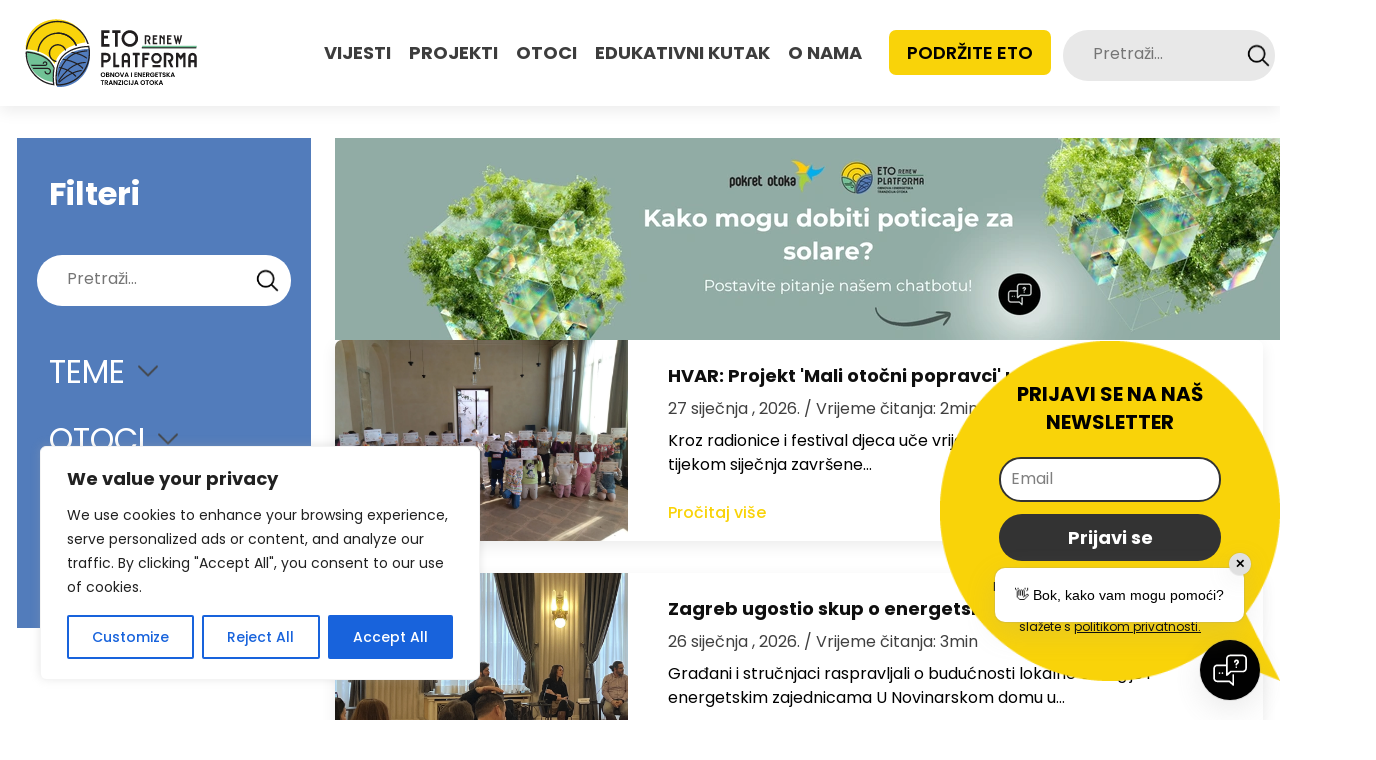

--- FILE ---
content_type: text/html; charset=UTF-8
request_url: https://otoci.eu/tag/natjecanjedecanter/
body_size: 22206
content:
<!DOCTYPE HTML>
<html lang="hr">
<head>

    <meta name="google-site-verification" content="0BVLJZLqKiAEz1hz3L8vCk1dEKydfsPWTephFDRRlko"/>

    <!-- start:global -->
    <meta charset="UTF-8">
    <meta name="viewport" content="width=device-width, initial-scale=1.0, maximum-scale=1.0, user-scalable=no">
    <!-- end:global -->

    <!-- start:favicon -->
    <link rel="apple-touch-icon" sizes="180x180" href="https://otoci.eu/wp-content/themes/otoci/images/favicons/apple-touch-icon.png">
    <link rel="icon" type="image/png" sizes="32x32" href="https://otoci.eu/wp-content/themes/otoci/images/favicons/favicon-32x32.png">
    <link rel="icon" type="image/png" sizes="16x16" href="https://otoci.eu/wp-content/themes/otoci/images/favicons/favicon-16x16.png">
    <link rel="manifest" href="https://otoci.eu/wp-content/themes/otoci/site.webmanifest">
    <link rel="mask-icon" href="https://otoci.eu/wp-content/themes/otoci/images/favicons/safari-pinned-tab.svg" color="#5bbad5">
    <meta name="msapplication-TileColor" content="#da532c">
    <meta name="theme-color" content="#ffffff">
    <!-- end:favicon -->

    <title>#natjecanjedecanter Archives - Pokret Otoka</title>

    <!-- start:stylesheets -->
    <link rel="stylesheet" href="https://otoci.eu/wp-content/themes/otoci/style.css?ver=1.56">
    <!-- end:stylesheets -->

    <meta name='robots' content='index, follow, max-image-preview:large, max-snippet:-1, max-video-preview:-1' />

	<!-- This site is optimized with the Yoast SEO plugin v26.8 - https://yoast.com/product/yoast-seo-wordpress/ -->
	<link rel="canonical" href="https://otoci.eu/tag/natjecanjedecanter/" />
	<meta property="og:locale" content="hr_HR" />
	<meta property="og:type" content="article" />
	<meta property="og:title" content="#natjecanjedecanter Archives - Pokret Otoka" />
	<meta property="og:url" content="https://otoci.eu/tag/natjecanjedecanter/" />
	<meta property="og:site_name" content="Pokret Otoka" />
	<meta name="twitter:card" content="summary_large_image" />
	<script type="application/ld+json" class="yoast-schema-graph">{"@context":"https://schema.org","@graph":[{"@type":"CollectionPage","@id":"https://otoci.eu/tag/natjecanjedecanter/","url":"https://otoci.eu/tag/natjecanjedecanter/","name":"#natjecanjedecanter Archives - Pokret Otoka","isPartOf":{"@id":"https://otoci.eu/#website"},"primaryImageOfPage":{"@id":"https://otoci.eu/tag/natjecanjedecanter/#primaryimage"},"image":{"@id":"https://otoci.eu/tag/natjecanjedecanter/#primaryimage"},"thumbnailUrl":"https://otoci.eu/wp-content/uploads/2023/05/grapes-2715711_1280.jpg","breadcrumb":{"@id":"https://otoci.eu/tag/natjecanjedecanter/#breadcrumb"},"inLanguage":"hr"},{"@type":"ImageObject","inLanguage":"hr","@id":"https://otoci.eu/tag/natjecanjedecanter/#primaryimage","url":"https://otoci.eu/wp-content/uploads/2023/05/grapes-2715711_1280.jpg","contentUrl":"https://otoci.eu/wp-content/uploads/2023/05/grapes-2715711_1280.jpg","width":1280,"height":853,"caption":"zure"},{"@type":"BreadcrumbList","@id":"https://otoci.eu/tag/natjecanjedecanter/#breadcrumb","itemListElement":[{"@type":"ListItem","position":1,"name":"Home","item":"https://otoci.eu/"},{"@type":"ListItem","position":2,"name":"#natjecanjedecanter"}]},{"@type":"WebSite","@id":"https://otoci.eu/#website","url":"https://otoci.eu/","name":"Pokret Otoka","description":"Pokret Otoka","publisher":{"@id":"https://otoci.eu/#organization"},"potentialAction":[{"@type":"SearchAction","target":{"@type":"EntryPoint","urlTemplate":"https://otoci.eu/?s={search_term_string}"},"query-input":{"@type":"PropertyValueSpecification","valueRequired":true,"valueName":"search_term_string"}}],"inLanguage":"hr"},{"@type":"Organization","@id":"https://otoci.eu/#organization","name":"Pokret Otoka","url":"https://otoci.eu/","logo":{"@type":"ImageObject","inLanguage":"hr","@id":"https://otoci.eu/#/schema/logo/image/","url":"https://otoci.eu/wp-content/uploads/2023/05/ETO-Logo.png","contentUrl":"https://otoci.eu/wp-content/uploads/2023/05/ETO-Logo.png","width":285,"height":145,"caption":"Pokret Otoka"},"image":{"@id":"https://otoci.eu/#/schema/logo/image/"},"sameAs":["https://www.facebook.com/PokretOtoka/?locale=hr_HR"]}]}</script>
	<!-- / Yoast SEO plugin. -->


<link rel="alternate" type="application/rss+xml" title="Pokret Otoka &raquo; #natjecanjedecanter Kanal oznaka" href="https://otoci.eu/tag/natjecanjedecanter/feed/" />
<!-- otoci.eu is managing ads with Advanced Ads 2.0.16 – https://wpadvancedads.com/ --><script id="otoci-ready">
			window.advanced_ads_ready=function(e,a){a=a||"complete";var d=function(e){return"interactive"===a?"loading"!==e:"complete"===e};d(document.readyState)?e():document.addEventListener("readystatechange",(function(a){d(a.target.readyState)&&e()}),{once:"interactive"===a})},window.advanced_ads_ready_queue=window.advanced_ads_ready_queue||[];		</script>
		<style id='wp-img-auto-sizes-contain-inline-css' type='text/css'>
img:is([sizes=auto i],[sizes^="auto," i]){contain-intrinsic-size:3000px 1500px}
/*# sourceURL=wp-img-auto-sizes-contain-inline-css */
</style>

<style id='wp-emoji-styles-inline-css' type='text/css'>

	img.wp-smiley, img.emoji {
		display: inline !important;
		border: none !important;
		box-shadow: none !important;
		height: 1em !important;
		width: 1em !important;
		margin: 0 0.07em !important;
		vertical-align: -0.1em !important;
		background: none !important;
		padding: 0 !important;
	}
/*# sourceURL=wp-emoji-styles-inline-css */
</style>
<link rel='stylesheet' id='wp-block-library-css' href='https://otoci.eu/wp-includes/css/dist/block-library/style.min.css?ver=6.9' type='text/css' media='all' />
<style id='wp-block-heading-inline-css' type='text/css'>
h1:where(.wp-block-heading).has-background,h2:where(.wp-block-heading).has-background,h3:where(.wp-block-heading).has-background,h4:where(.wp-block-heading).has-background,h5:where(.wp-block-heading).has-background,h6:where(.wp-block-heading).has-background{padding:1.25em 2.375em}h1.has-text-align-left[style*=writing-mode]:where([style*=vertical-lr]),h1.has-text-align-right[style*=writing-mode]:where([style*=vertical-rl]),h2.has-text-align-left[style*=writing-mode]:where([style*=vertical-lr]),h2.has-text-align-right[style*=writing-mode]:where([style*=vertical-rl]),h3.has-text-align-left[style*=writing-mode]:where([style*=vertical-lr]),h3.has-text-align-right[style*=writing-mode]:where([style*=vertical-rl]),h4.has-text-align-left[style*=writing-mode]:where([style*=vertical-lr]),h4.has-text-align-right[style*=writing-mode]:where([style*=vertical-rl]),h5.has-text-align-left[style*=writing-mode]:where([style*=vertical-lr]),h5.has-text-align-right[style*=writing-mode]:where([style*=vertical-rl]),h6.has-text-align-left[style*=writing-mode]:where([style*=vertical-lr]),h6.has-text-align-right[style*=writing-mode]:where([style*=vertical-rl]){rotate:180deg}
/*# sourceURL=https://otoci.eu/wp-includes/blocks/heading/style.min.css */
</style>
<style id='wp-block-paragraph-inline-css' type='text/css'>
.is-small-text{font-size:.875em}.is-regular-text{font-size:1em}.is-large-text{font-size:2.25em}.is-larger-text{font-size:3em}.has-drop-cap:not(:focus):first-letter{float:left;font-size:8.4em;font-style:normal;font-weight:100;line-height:.68;margin:.05em .1em 0 0;text-transform:uppercase}body.rtl .has-drop-cap:not(:focus):first-letter{float:none;margin-left:.1em}p.has-drop-cap.has-background{overflow:hidden}:root :where(p.has-background){padding:1.25em 2.375em}:where(p.has-text-color:not(.has-link-color)) a{color:inherit}p.has-text-align-left[style*="writing-mode:vertical-lr"],p.has-text-align-right[style*="writing-mode:vertical-rl"]{rotate:180deg}
/*# sourceURL=https://otoci.eu/wp-includes/blocks/paragraph/style.min.css */
</style>
<style id='wp-block-quote-inline-css' type='text/css'>
.wp-block-quote{box-sizing:border-box;overflow-wrap:break-word}.wp-block-quote.is-large:where(:not(.is-style-plain)),.wp-block-quote.is-style-large:where(:not(.is-style-plain)){margin-bottom:1em;padding:0 1em}.wp-block-quote.is-large:where(:not(.is-style-plain)) p,.wp-block-quote.is-style-large:where(:not(.is-style-plain)) p{font-size:1.5em;font-style:italic;line-height:1.6}.wp-block-quote.is-large:where(:not(.is-style-plain)) cite,.wp-block-quote.is-large:where(:not(.is-style-plain)) footer,.wp-block-quote.is-style-large:where(:not(.is-style-plain)) cite,.wp-block-quote.is-style-large:where(:not(.is-style-plain)) footer{font-size:1.125em;text-align:right}.wp-block-quote>cite{display:block}
/*# sourceURL=https://otoci.eu/wp-includes/blocks/quote/style.min.css */
</style>
<style id='global-styles-inline-css' type='text/css'>
:root{--wp--preset--aspect-ratio--square: 1;--wp--preset--aspect-ratio--4-3: 4/3;--wp--preset--aspect-ratio--3-4: 3/4;--wp--preset--aspect-ratio--3-2: 3/2;--wp--preset--aspect-ratio--2-3: 2/3;--wp--preset--aspect-ratio--16-9: 16/9;--wp--preset--aspect-ratio--9-16: 9/16;--wp--preset--color--black: #000000;--wp--preset--color--cyan-bluish-gray: #abb8c3;--wp--preset--color--white: #ffffff;--wp--preset--color--pale-pink: #f78da7;--wp--preset--color--vivid-red: #cf2e2e;--wp--preset--color--luminous-vivid-orange: #ff6900;--wp--preset--color--luminous-vivid-amber: #fcb900;--wp--preset--color--light-green-cyan: #7bdcb5;--wp--preset--color--vivid-green-cyan: #00d084;--wp--preset--color--pale-cyan-blue: #8ed1fc;--wp--preset--color--vivid-cyan-blue: #0693e3;--wp--preset--color--vivid-purple: #9b51e0;--wp--preset--gradient--vivid-cyan-blue-to-vivid-purple: linear-gradient(135deg,rgb(6,147,227) 0%,rgb(155,81,224) 100%);--wp--preset--gradient--light-green-cyan-to-vivid-green-cyan: linear-gradient(135deg,rgb(122,220,180) 0%,rgb(0,208,130) 100%);--wp--preset--gradient--luminous-vivid-amber-to-luminous-vivid-orange: linear-gradient(135deg,rgb(252,185,0) 0%,rgb(255,105,0) 100%);--wp--preset--gradient--luminous-vivid-orange-to-vivid-red: linear-gradient(135deg,rgb(255,105,0) 0%,rgb(207,46,46) 100%);--wp--preset--gradient--very-light-gray-to-cyan-bluish-gray: linear-gradient(135deg,rgb(238,238,238) 0%,rgb(169,184,195) 100%);--wp--preset--gradient--cool-to-warm-spectrum: linear-gradient(135deg,rgb(74,234,220) 0%,rgb(151,120,209) 20%,rgb(207,42,186) 40%,rgb(238,44,130) 60%,rgb(251,105,98) 80%,rgb(254,248,76) 100%);--wp--preset--gradient--blush-light-purple: linear-gradient(135deg,rgb(255,206,236) 0%,rgb(152,150,240) 100%);--wp--preset--gradient--blush-bordeaux: linear-gradient(135deg,rgb(254,205,165) 0%,rgb(254,45,45) 50%,rgb(107,0,62) 100%);--wp--preset--gradient--luminous-dusk: linear-gradient(135deg,rgb(255,203,112) 0%,rgb(199,81,192) 50%,rgb(65,88,208) 100%);--wp--preset--gradient--pale-ocean: linear-gradient(135deg,rgb(255,245,203) 0%,rgb(182,227,212) 50%,rgb(51,167,181) 100%);--wp--preset--gradient--electric-grass: linear-gradient(135deg,rgb(202,248,128) 0%,rgb(113,206,126) 100%);--wp--preset--gradient--midnight: linear-gradient(135deg,rgb(2,3,129) 0%,rgb(40,116,252) 100%);--wp--preset--font-size--small: 13px;--wp--preset--font-size--medium: 20px;--wp--preset--font-size--large: 36px;--wp--preset--font-size--x-large: 42px;--wp--preset--spacing--20: 0.44rem;--wp--preset--spacing--30: 0.67rem;--wp--preset--spacing--40: 1rem;--wp--preset--spacing--50: 1.5rem;--wp--preset--spacing--60: 2.25rem;--wp--preset--spacing--70: 3.38rem;--wp--preset--spacing--80: 5.06rem;--wp--preset--shadow--natural: 6px 6px 9px rgba(0, 0, 0, 0.2);--wp--preset--shadow--deep: 12px 12px 50px rgba(0, 0, 0, 0.4);--wp--preset--shadow--sharp: 6px 6px 0px rgba(0, 0, 0, 0.2);--wp--preset--shadow--outlined: 6px 6px 0px -3px rgb(255, 255, 255), 6px 6px rgb(0, 0, 0);--wp--preset--shadow--crisp: 6px 6px 0px rgb(0, 0, 0);}:where(.is-layout-flex){gap: 0.5em;}:where(.is-layout-grid){gap: 0.5em;}body .is-layout-flex{display: flex;}.is-layout-flex{flex-wrap: wrap;align-items: center;}.is-layout-flex > :is(*, div){margin: 0;}body .is-layout-grid{display: grid;}.is-layout-grid > :is(*, div){margin: 0;}:where(.wp-block-columns.is-layout-flex){gap: 2em;}:where(.wp-block-columns.is-layout-grid){gap: 2em;}:where(.wp-block-post-template.is-layout-flex){gap: 1.25em;}:where(.wp-block-post-template.is-layout-grid){gap: 1.25em;}.has-black-color{color: var(--wp--preset--color--black) !important;}.has-cyan-bluish-gray-color{color: var(--wp--preset--color--cyan-bluish-gray) !important;}.has-white-color{color: var(--wp--preset--color--white) !important;}.has-pale-pink-color{color: var(--wp--preset--color--pale-pink) !important;}.has-vivid-red-color{color: var(--wp--preset--color--vivid-red) !important;}.has-luminous-vivid-orange-color{color: var(--wp--preset--color--luminous-vivid-orange) !important;}.has-luminous-vivid-amber-color{color: var(--wp--preset--color--luminous-vivid-amber) !important;}.has-light-green-cyan-color{color: var(--wp--preset--color--light-green-cyan) !important;}.has-vivid-green-cyan-color{color: var(--wp--preset--color--vivid-green-cyan) !important;}.has-pale-cyan-blue-color{color: var(--wp--preset--color--pale-cyan-blue) !important;}.has-vivid-cyan-blue-color{color: var(--wp--preset--color--vivid-cyan-blue) !important;}.has-vivid-purple-color{color: var(--wp--preset--color--vivid-purple) !important;}.has-black-background-color{background-color: var(--wp--preset--color--black) !important;}.has-cyan-bluish-gray-background-color{background-color: var(--wp--preset--color--cyan-bluish-gray) !important;}.has-white-background-color{background-color: var(--wp--preset--color--white) !important;}.has-pale-pink-background-color{background-color: var(--wp--preset--color--pale-pink) !important;}.has-vivid-red-background-color{background-color: var(--wp--preset--color--vivid-red) !important;}.has-luminous-vivid-orange-background-color{background-color: var(--wp--preset--color--luminous-vivid-orange) !important;}.has-luminous-vivid-amber-background-color{background-color: var(--wp--preset--color--luminous-vivid-amber) !important;}.has-light-green-cyan-background-color{background-color: var(--wp--preset--color--light-green-cyan) !important;}.has-vivid-green-cyan-background-color{background-color: var(--wp--preset--color--vivid-green-cyan) !important;}.has-pale-cyan-blue-background-color{background-color: var(--wp--preset--color--pale-cyan-blue) !important;}.has-vivid-cyan-blue-background-color{background-color: var(--wp--preset--color--vivid-cyan-blue) !important;}.has-vivid-purple-background-color{background-color: var(--wp--preset--color--vivid-purple) !important;}.has-black-border-color{border-color: var(--wp--preset--color--black) !important;}.has-cyan-bluish-gray-border-color{border-color: var(--wp--preset--color--cyan-bluish-gray) !important;}.has-white-border-color{border-color: var(--wp--preset--color--white) !important;}.has-pale-pink-border-color{border-color: var(--wp--preset--color--pale-pink) !important;}.has-vivid-red-border-color{border-color: var(--wp--preset--color--vivid-red) !important;}.has-luminous-vivid-orange-border-color{border-color: var(--wp--preset--color--luminous-vivid-orange) !important;}.has-luminous-vivid-amber-border-color{border-color: var(--wp--preset--color--luminous-vivid-amber) !important;}.has-light-green-cyan-border-color{border-color: var(--wp--preset--color--light-green-cyan) !important;}.has-vivid-green-cyan-border-color{border-color: var(--wp--preset--color--vivid-green-cyan) !important;}.has-pale-cyan-blue-border-color{border-color: var(--wp--preset--color--pale-cyan-blue) !important;}.has-vivid-cyan-blue-border-color{border-color: var(--wp--preset--color--vivid-cyan-blue) !important;}.has-vivid-purple-border-color{border-color: var(--wp--preset--color--vivid-purple) !important;}.has-vivid-cyan-blue-to-vivid-purple-gradient-background{background: var(--wp--preset--gradient--vivid-cyan-blue-to-vivid-purple) !important;}.has-light-green-cyan-to-vivid-green-cyan-gradient-background{background: var(--wp--preset--gradient--light-green-cyan-to-vivid-green-cyan) !important;}.has-luminous-vivid-amber-to-luminous-vivid-orange-gradient-background{background: var(--wp--preset--gradient--luminous-vivid-amber-to-luminous-vivid-orange) !important;}.has-luminous-vivid-orange-to-vivid-red-gradient-background{background: var(--wp--preset--gradient--luminous-vivid-orange-to-vivid-red) !important;}.has-very-light-gray-to-cyan-bluish-gray-gradient-background{background: var(--wp--preset--gradient--very-light-gray-to-cyan-bluish-gray) !important;}.has-cool-to-warm-spectrum-gradient-background{background: var(--wp--preset--gradient--cool-to-warm-spectrum) !important;}.has-blush-light-purple-gradient-background{background: var(--wp--preset--gradient--blush-light-purple) !important;}.has-blush-bordeaux-gradient-background{background: var(--wp--preset--gradient--blush-bordeaux) !important;}.has-luminous-dusk-gradient-background{background: var(--wp--preset--gradient--luminous-dusk) !important;}.has-pale-ocean-gradient-background{background: var(--wp--preset--gradient--pale-ocean) !important;}.has-electric-grass-gradient-background{background: var(--wp--preset--gradient--electric-grass) !important;}.has-midnight-gradient-background{background: var(--wp--preset--gradient--midnight) !important;}.has-small-font-size{font-size: var(--wp--preset--font-size--small) !important;}.has-medium-font-size{font-size: var(--wp--preset--font-size--medium) !important;}.has-large-font-size{font-size: var(--wp--preset--font-size--large) !important;}.has-x-large-font-size{font-size: var(--wp--preset--font-size--x-large) !important;}
/*# sourceURL=global-styles-inline-css */
</style>

<style id='classic-theme-styles-inline-css' type='text/css'>
/*! This file is auto-generated */
.wp-block-button__link{color:#fff;background-color:#32373c;border-radius:9999px;box-shadow:none;text-decoration:none;padding:calc(.667em + 2px) calc(1.333em + 2px);font-size:1.125em}.wp-block-file__button{background:#32373c;color:#fff;text-decoration:none}
/*# sourceURL=/wp-includes/css/classic-themes.min.css */
</style>
<style id='kadence-blocks-global-variables-inline-css' type='text/css'>
:root {--global-kb-font-size-sm:clamp(0.8rem, 0.73rem + 0.217vw, 0.9rem);--global-kb-font-size-md:clamp(1.1rem, 0.995rem + 0.326vw, 1.25rem);--global-kb-font-size-lg:clamp(1.75rem, 1.576rem + 0.543vw, 2rem);--global-kb-font-size-xl:clamp(2.25rem, 1.728rem + 1.63vw, 3rem);--global-kb-font-size-xxl:clamp(2.5rem, 1.456rem + 3.26vw, 4rem);--global-kb-font-size-xxxl:clamp(2.75rem, 0.489rem + 7.065vw, 6rem);}:root {--global-palette1: #3182CE;--global-palette2: #2B6CB0;--global-palette3: #1A202C;--global-palette4: #2D3748;--global-palette5: #4A5568;--global-palette6: #718096;--global-palette7: #EDF2F7;--global-palette8: #F7FAFC;--global-palette9: #ffffff;}
/*# sourceURL=kadence-blocks-global-variables-inline-css */
</style>
<script type="text/javascript" id="cookie-law-info-js-extra">
/* <![CDATA[ */
var _ckyConfig = {"_ipData":[],"_assetsURL":"https://otoci.eu/wp-content/plugins/cookie-law-info/lite/frontend/images/","_publicURL":"https://otoci.eu","_expiry":"365","_categories":[{"name":"Necessary","slug":"necessary","isNecessary":true,"ccpaDoNotSell":true,"cookies":[],"active":true,"defaultConsent":{"gdpr":true,"ccpa":true}},{"name":"Functional","slug":"functional","isNecessary":false,"ccpaDoNotSell":true,"cookies":[],"active":true,"defaultConsent":{"gdpr":false,"ccpa":false}},{"name":"Analytics","slug":"analytics","isNecessary":false,"ccpaDoNotSell":true,"cookies":[],"active":true,"defaultConsent":{"gdpr":false,"ccpa":false}},{"name":"Performance","slug":"performance","isNecessary":false,"ccpaDoNotSell":true,"cookies":[],"active":true,"defaultConsent":{"gdpr":false,"ccpa":false}},{"name":"Advertisement","slug":"advertisement","isNecessary":false,"ccpaDoNotSell":true,"cookies":[],"active":true,"defaultConsent":{"gdpr":false,"ccpa":false}}],"_activeLaw":"gdpr","_rootDomain":"","_block":"1","_showBanner":"1","_bannerConfig":{"settings":{"type":"box","preferenceCenterType":"popup","position":"bottom-left","applicableLaw":"gdpr"},"behaviours":{"reloadBannerOnAccept":false,"loadAnalyticsByDefault":false,"animations":{"onLoad":"animate","onHide":"sticky"}},"config":{"revisitConsent":{"status":true,"tag":"revisit-consent","position":"bottom-left","meta":{"url":"#"},"styles":{"background-color":"#0056A7"},"elements":{"title":{"type":"text","tag":"revisit-consent-title","status":true,"styles":{"color":"#0056a7"}}}},"preferenceCenter":{"toggle":{"status":true,"tag":"detail-category-toggle","type":"toggle","states":{"active":{"styles":{"background-color":"#1863DC"}},"inactive":{"styles":{"background-color":"#D0D5D2"}}}}},"categoryPreview":{"status":false,"toggle":{"status":true,"tag":"detail-category-preview-toggle","type":"toggle","states":{"active":{"styles":{"background-color":"#1863DC"}},"inactive":{"styles":{"background-color":"#D0D5D2"}}}}},"videoPlaceholder":{"status":true,"styles":{"background-color":"#000000","border-color":"#000000","color":"#ffffff"}},"readMore":{"status":false,"tag":"readmore-button","type":"link","meta":{"noFollow":true,"newTab":true},"styles":{"color":"#1863DC","background-color":"transparent","border-color":"transparent"}},"showMore":{"status":true,"tag":"show-desc-button","type":"button","styles":{"color":"#1863DC"}},"showLess":{"status":true,"tag":"hide-desc-button","type":"button","styles":{"color":"#1863DC"}},"alwaysActive":{"status":true,"tag":"always-active","styles":{"color":"#008000"}},"manualLinks":{"status":true,"tag":"manual-links","type":"link","styles":{"color":"#1863DC"}},"auditTable":{"status":true},"optOption":{"status":true,"toggle":{"status":true,"tag":"optout-option-toggle","type":"toggle","states":{"active":{"styles":{"background-color":"#1863dc"}},"inactive":{"styles":{"background-color":"#FFFFFF"}}}}}}},"_version":"3.3.9.1","_logConsent":"1","_tags":[{"tag":"accept-button","styles":{"color":"#FFFFFF","background-color":"#1863DC","border-color":"#1863DC"}},{"tag":"reject-button","styles":{"color":"#1863DC","background-color":"transparent","border-color":"#1863DC"}},{"tag":"settings-button","styles":{"color":"#1863DC","background-color":"transparent","border-color":"#1863DC"}},{"tag":"readmore-button","styles":{"color":"#1863DC","background-color":"transparent","border-color":"transparent"}},{"tag":"donotsell-button","styles":{"color":"#1863DC","background-color":"transparent","border-color":"transparent"}},{"tag":"show-desc-button","styles":{"color":"#1863DC"}},{"tag":"hide-desc-button","styles":{"color":"#1863DC"}},{"tag":"cky-always-active","styles":[]},{"tag":"cky-link","styles":[]},{"tag":"accept-button","styles":{"color":"#FFFFFF","background-color":"#1863DC","border-color":"#1863DC"}},{"tag":"revisit-consent","styles":{"background-color":"#0056A7"}}],"_shortCodes":[{"key":"cky_readmore","content":"\u003Ca href=\"#\" class=\"cky-policy\" aria-label=\"Cookie Policy\" target=\"_blank\" rel=\"noopener\" data-cky-tag=\"readmore-button\"\u003ECookie Policy\u003C/a\u003E","tag":"readmore-button","status":false,"attributes":{"rel":"nofollow","target":"_blank"}},{"key":"cky_show_desc","content":"\u003Cbutton class=\"cky-show-desc-btn\" data-cky-tag=\"show-desc-button\" aria-label=\"Show more\"\u003EShow more\u003C/button\u003E","tag":"show-desc-button","status":true,"attributes":[]},{"key":"cky_hide_desc","content":"\u003Cbutton class=\"cky-show-desc-btn\" data-cky-tag=\"hide-desc-button\" aria-label=\"Show less\"\u003EShow less\u003C/button\u003E","tag":"hide-desc-button","status":true,"attributes":[]},{"key":"cky_optout_show_desc","content":"[cky_optout_show_desc]","tag":"optout-show-desc-button","status":true,"attributes":[]},{"key":"cky_optout_hide_desc","content":"[cky_optout_hide_desc]","tag":"optout-hide-desc-button","status":true,"attributes":[]},{"key":"cky_category_toggle_label","content":"[cky_{{status}}_category_label] [cky_preference_{{category_slug}}_title]","tag":"","status":true,"attributes":[]},{"key":"cky_enable_category_label","content":"Enable","tag":"","status":true,"attributes":[]},{"key":"cky_disable_category_label","content":"Disable","tag":"","status":true,"attributes":[]},{"key":"cky_video_placeholder","content":"\u003Cdiv class=\"video-placeholder-normal\" data-cky-tag=\"video-placeholder\" id=\"[UNIQUEID]\"\u003E\u003Cp class=\"video-placeholder-text-normal\" data-cky-tag=\"placeholder-title\"\u003EPlease accept cookies to access this content\u003C/p\u003E\u003C/div\u003E","tag":"","status":true,"attributes":[]},{"key":"cky_enable_optout_label","content":"Enable","tag":"","status":true,"attributes":[]},{"key":"cky_disable_optout_label","content":"Disable","tag":"","status":true,"attributes":[]},{"key":"cky_optout_toggle_label","content":"[cky_{{status}}_optout_label] [cky_optout_option_title]","tag":"","status":true,"attributes":[]},{"key":"cky_optout_option_title","content":"Do Not Sell or Share My Personal Information","tag":"","status":true,"attributes":[]},{"key":"cky_optout_close_label","content":"Close","tag":"","status":true,"attributes":[]},{"key":"cky_preference_close_label","content":"Close","tag":"","status":true,"attributes":[]}],"_rtl":"","_language":"en","_providersToBlock":[]};
var _ckyStyles = {"css":".cky-overlay{background: #000000; opacity: 0.4; position: fixed; top: 0; left: 0; width: 100%; height: 100%; z-index: 99999999;}.cky-hide{display: none;}.cky-btn-revisit-wrapper{display: flex; align-items: center; justify-content: center; background: #0056a7; width: 45px; height: 45px; border-radius: 50%; position: fixed; z-index: 999999; cursor: pointer;}.cky-revisit-bottom-left{bottom: 15px; left: 15px;}.cky-revisit-bottom-right{bottom: 15px; right: 15px;}.cky-btn-revisit-wrapper .cky-btn-revisit{display: flex; align-items: center; justify-content: center; background: none; border: none; cursor: pointer; position: relative; margin: 0; padding: 0;}.cky-btn-revisit-wrapper .cky-btn-revisit img{max-width: fit-content; margin: 0; height: 30px; width: 30px;}.cky-revisit-bottom-left:hover::before{content: attr(data-tooltip); position: absolute; background: #4e4b66; color: #ffffff; left: calc(100% + 7px); font-size: 12px; line-height: 16px; width: max-content; padding: 4px 8px; border-radius: 4px;}.cky-revisit-bottom-left:hover::after{position: absolute; content: \"\"; border: 5px solid transparent; left: calc(100% + 2px); border-left-width: 0; border-right-color: #4e4b66;}.cky-revisit-bottom-right:hover::before{content: attr(data-tooltip); position: absolute; background: #4e4b66; color: #ffffff; right: calc(100% + 7px); font-size: 12px; line-height: 16px; width: max-content; padding: 4px 8px; border-radius: 4px;}.cky-revisit-bottom-right:hover::after{position: absolute; content: \"\"; border: 5px solid transparent; right: calc(100% + 2px); border-right-width: 0; border-left-color: #4e4b66;}.cky-revisit-hide{display: none;}.cky-consent-container{position: fixed; width: 440px; box-sizing: border-box; z-index: 9999999; border-radius: 6px;}.cky-consent-container .cky-consent-bar{background: #ffffff; border: 1px solid; padding: 20px 26px; box-shadow: 0 -1px 10px 0 #acabab4d; border-radius: 6px;}.cky-box-bottom-left{bottom: 40px; left: 40px;}.cky-box-bottom-right{bottom: 40px; right: 40px;}.cky-box-top-left{top: 40px; left: 40px;}.cky-box-top-right{top: 40px; right: 40px;}.cky-custom-brand-logo-wrapper .cky-custom-brand-logo{width: 100px; height: auto; margin: 0 0 12px 0;}.cky-notice .cky-title{color: #212121; font-weight: 700; font-size: 18px; line-height: 24px; margin: 0 0 12px 0;}.cky-notice-des *,.cky-preference-content-wrapper *,.cky-accordion-header-des *,.cky-gpc-wrapper .cky-gpc-desc *{font-size: 14px;}.cky-notice-des{color: #212121; font-size: 14px; line-height: 24px; font-weight: 400;}.cky-notice-des img{height: 25px; width: 25px;}.cky-consent-bar .cky-notice-des p,.cky-gpc-wrapper .cky-gpc-desc p,.cky-preference-body-wrapper .cky-preference-content-wrapper p,.cky-accordion-header-wrapper .cky-accordion-header-des p,.cky-cookie-des-table li div:last-child p{color: inherit; margin-top: 0; overflow-wrap: break-word;}.cky-notice-des P:last-child,.cky-preference-content-wrapper p:last-child,.cky-cookie-des-table li div:last-child p:last-child,.cky-gpc-wrapper .cky-gpc-desc p:last-child{margin-bottom: 0;}.cky-notice-des a.cky-policy,.cky-notice-des button.cky-policy{font-size: 14px; color: #1863dc; white-space: nowrap; cursor: pointer; background: transparent; border: 1px solid; text-decoration: underline;}.cky-notice-des button.cky-policy{padding: 0;}.cky-notice-des a.cky-policy:focus-visible,.cky-notice-des button.cky-policy:focus-visible,.cky-preference-content-wrapper .cky-show-desc-btn:focus-visible,.cky-accordion-header .cky-accordion-btn:focus-visible,.cky-preference-header .cky-btn-close:focus-visible,.cky-switch input[type=\"checkbox\"]:focus-visible,.cky-footer-wrapper a:focus-visible,.cky-btn:focus-visible{outline: 2px solid #1863dc; outline-offset: 2px;}.cky-btn:focus:not(:focus-visible),.cky-accordion-header .cky-accordion-btn:focus:not(:focus-visible),.cky-preference-content-wrapper .cky-show-desc-btn:focus:not(:focus-visible),.cky-btn-revisit-wrapper .cky-btn-revisit:focus:not(:focus-visible),.cky-preference-header .cky-btn-close:focus:not(:focus-visible),.cky-consent-bar .cky-banner-btn-close:focus:not(:focus-visible){outline: 0;}button.cky-show-desc-btn:not(:hover):not(:active){color: #1863dc; background: transparent;}button.cky-accordion-btn:not(:hover):not(:active),button.cky-banner-btn-close:not(:hover):not(:active),button.cky-btn-revisit:not(:hover):not(:active),button.cky-btn-close:not(:hover):not(:active){background: transparent;}.cky-consent-bar button:hover,.cky-modal.cky-modal-open button:hover,.cky-consent-bar button:focus,.cky-modal.cky-modal-open button:focus{text-decoration: none;}.cky-notice-btn-wrapper{display: flex; justify-content: flex-start; align-items: center; flex-wrap: wrap; margin-top: 16px;}.cky-notice-btn-wrapper .cky-btn{text-shadow: none; box-shadow: none;}.cky-btn{flex: auto; max-width: 100%; font-size: 14px; font-family: inherit; line-height: 24px; padding: 8px; font-weight: 500; margin: 0 8px 0 0; border-radius: 2px; cursor: pointer; text-align: center; text-transform: none; min-height: 0;}.cky-btn:hover{opacity: 0.8;}.cky-btn-customize{color: #1863dc; background: transparent; border: 2px solid #1863dc;}.cky-btn-reject{color: #1863dc; background: transparent; border: 2px solid #1863dc;}.cky-btn-accept{background: #1863dc; color: #ffffff; border: 2px solid #1863dc;}.cky-btn:last-child{margin-right: 0;}@media (max-width: 576px){.cky-box-bottom-left{bottom: 0; left: 0;}.cky-box-bottom-right{bottom: 0; right: 0;}.cky-box-top-left{top: 0; left: 0;}.cky-box-top-right{top: 0; right: 0;}}@media (max-width: 440px){.cky-box-bottom-left, .cky-box-bottom-right, .cky-box-top-left, .cky-box-top-right{width: 100%; max-width: 100%;}.cky-consent-container .cky-consent-bar{padding: 20px 0;}.cky-custom-brand-logo-wrapper, .cky-notice .cky-title, .cky-notice-des, .cky-notice-btn-wrapper{padding: 0 24px;}.cky-notice-des{max-height: 40vh; overflow-y: scroll;}.cky-notice-btn-wrapper{flex-direction: column; margin-top: 0;}.cky-btn{width: 100%; margin: 10px 0 0 0;}.cky-notice-btn-wrapper .cky-btn-customize{order: 2;}.cky-notice-btn-wrapper .cky-btn-reject{order: 3;}.cky-notice-btn-wrapper .cky-btn-accept{order: 1; margin-top: 16px;}}@media (max-width: 352px){.cky-notice .cky-title{font-size: 16px;}.cky-notice-des *{font-size: 12px;}.cky-notice-des, .cky-btn{font-size: 12px;}}.cky-modal.cky-modal-open{display: flex; visibility: visible; -webkit-transform: translate(-50%, -50%); -moz-transform: translate(-50%, -50%); -ms-transform: translate(-50%, -50%); -o-transform: translate(-50%, -50%); transform: translate(-50%, -50%); top: 50%; left: 50%; transition: all 1s ease;}.cky-modal{box-shadow: 0 32px 68px rgba(0, 0, 0, 0.3); margin: 0 auto; position: fixed; max-width: 100%; background: #ffffff; top: 50%; box-sizing: border-box; border-radius: 6px; z-index: 999999999; color: #212121; -webkit-transform: translate(-50%, 100%); -moz-transform: translate(-50%, 100%); -ms-transform: translate(-50%, 100%); -o-transform: translate(-50%, 100%); transform: translate(-50%, 100%); visibility: hidden; transition: all 0s ease;}.cky-preference-center{max-height: 79vh; overflow: hidden; width: 845px; overflow: hidden; flex: 1 1 0; display: flex; flex-direction: column; border-radius: 6px;}.cky-preference-header{display: flex; align-items: center; justify-content: space-between; padding: 22px 24px; border-bottom: 1px solid;}.cky-preference-header .cky-preference-title{font-size: 18px; font-weight: 700; line-height: 24px;}.cky-preference-header .cky-btn-close{margin: 0; cursor: pointer; vertical-align: middle; padding: 0; background: none; border: none; width: auto; height: auto; min-height: 0; line-height: 0; text-shadow: none; box-shadow: none;}.cky-preference-header .cky-btn-close img{margin: 0; height: 10px; width: 10px;}.cky-preference-body-wrapper{padding: 0 24px; flex: 1; overflow: auto; box-sizing: border-box;}.cky-preference-content-wrapper,.cky-gpc-wrapper .cky-gpc-desc{font-size: 14px; line-height: 24px; font-weight: 400; padding: 12px 0;}.cky-preference-content-wrapper{border-bottom: 1px solid;}.cky-preference-content-wrapper img{height: 25px; width: 25px;}.cky-preference-content-wrapper .cky-show-desc-btn{font-size: 14px; font-family: inherit; color: #1863dc; text-decoration: none; line-height: 24px; padding: 0; margin: 0; white-space: nowrap; cursor: pointer; background: transparent; border-color: transparent; text-transform: none; min-height: 0; text-shadow: none; box-shadow: none;}.cky-accordion-wrapper{margin-bottom: 10px;}.cky-accordion{border-bottom: 1px solid;}.cky-accordion:last-child{border-bottom: none;}.cky-accordion .cky-accordion-item{display: flex; margin-top: 10px;}.cky-accordion .cky-accordion-body{display: none;}.cky-accordion.cky-accordion-active .cky-accordion-body{display: block; padding: 0 22px; margin-bottom: 16px;}.cky-accordion-header-wrapper{cursor: pointer; width: 100%;}.cky-accordion-item .cky-accordion-header{display: flex; justify-content: space-between; align-items: center;}.cky-accordion-header .cky-accordion-btn{font-size: 16px; font-family: inherit; color: #212121; line-height: 24px; background: none; border: none; font-weight: 700; padding: 0; margin: 0; cursor: pointer; text-transform: none; min-height: 0; text-shadow: none; box-shadow: none;}.cky-accordion-header .cky-always-active{color: #008000; font-weight: 600; line-height: 24px; font-size: 14px;}.cky-accordion-header-des{font-size: 14px; line-height: 24px; margin: 10px 0 16px 0;}.cky-accordion-chevron{margin-right: 22px; position: relative; cursor: pointer;}.cky-accordion-chevron-hide{display: none;}.cky-accordion .cky-accordion-chevron i::before{content: \"\"; position: absolute; border-right: 1.4px solid; border-bottom: 1.4px solid; border-color: inherit; height: 6px; width: 6px; -webkit-transform: rotate(-45deg); -moz-transform: rotate(-45deg); -ms-transform: rotate(-45deg); -o-transform: rotate(-45deg); transform: rotate(-45deg); transition: all 0.2s ease-in-out; top: 8px;}.cky-accordion.cky-accordion-active .cky-accordion-chevron i::before{-webkit-transform: rotate(45deg); -moz-transform: rotate(45deg); -ms-transform: rotate(45deg); -o-transform: rotate(45deg); transform: rotate(45deg);}.cky-audit-table{background: #f4f4f4; border-radius: 6px;}.cky-audit-table .cky-empty-cookies-text{color: inherit; font-size: 12px; line-height: 24px; margin: 0; padding: 10px;}.cky-audit-table .cky-cookie-des-table{font-size: 12px; line-height: 24px; font-weight: normal; padding: 15px 10px; border-bottom: 1px solid; border-bottom-color: inherit; margin: 0;}.cky-audit-table .cky-cookie-des-table:last-child{border-bottom: none;}.cky-audit-table .cky-cookie-des-table li{list-style-type: none; display: flex; padding: 3px 0;}.cky-audit-table .cky-cookie-des-table li:first-child{padding-top: 0;}.cky-cookie-des-table li div:first-child{width: 100px; font-weight: 600; word-break: break-word; word-wrap: break-word;}.cky-cookie-des-table li div:last-child{flex: 1; word-break: break-word; word-wrap: break-word; margin-left: 8px;}.cky-footer-shadow{display: block; width: 100%; height: 40px; background: linear-gradient(180deg, rgba(255, 255, 255, 0) 0%, #ffffff 100%); position: absolute; bottom: calc(100% - 1px);}.cky-footer-wrapper{position: relative;}.cky-prefrence-btn-wrapper{display: flex; flex-wrap: wrap; align-items: center; justify-content: center; padding: 22px 24px; border-top: 1px solid;}.cky-prefrence-btn-wrapper .cky-btn{flex: auto; max-width: 100%; text-shadow: none; box-shadow: none;}.cky-btn-preferences{color: #1863dc; background: transparent; border: 2px solid #1863dc;}.cky-preference-header,.cky-preference-body-wrapper,.cky-preference-content-wrapper,.cky-accordion-wrapper,.cky-accordion,.cky-accordion-wrapper,.cky-footer-wrapper,.cky-prefrence-btn-wrapper{border-color: inherit;}@media (max-width: 845px){.cky-modal{max-width: calc(100% - 16px);}}@media (max-width: 576px){.cky-modal{max-width: 100%;}.cky-preference-center{max-height: 100vh;}.cky-prefrence-btn-wrapper{flex-direction: column;}.cky-accordion.cky-accordion-active .cky-accordion-body{padding-right: 0;}.cky-prefrence-btn-wrapper .cky-btn{width: 100%; margin: 10px 0 0 0;}.cky-prefrence-btn-wrapper .cky-btn-reject{order: 3;}.cky-prefrence-btn-wrapper .cky-btn-accept{order: 1; margin-top: 0;}.cky-prefrence-btn-wrapper .cky-btn-preferences{order: 2;}}@media (max-width: 425px){.cky-accordion-chevron{margin-right: 15px;}.cky-notice-btn-wrapper{margin-top: 0;}.cky-accordion.cky-accordion-active .cky-accordion-body{padding: 0 15px;}}@media (max-width: 352px){.cky-preference-header .cky-preference-title{font-size: 16px;}.cky-preference-header{padding: 16px 24px;}.cky-preference-content-wrapper *, .cky-accordion-header-des *{font-size: 12px;}.cky-preference-content-wrapper, .cky-preference-content-wrapper .cky-show-more, .cky-accordion-header .cky-always-active, .cky-accordion-header-des, .cky-preference-content-wrapper .cky-show-desc-btn, .cky-notice-des a.cky-policy{font-size: 12px;}.cky-accordion-header .cky-accordion-btn{font-size: 14px;}}.cky-switch{display: flex;}.cky-switch input[type=\"checkbox\"]{position: relative; width: 44px; height: 24px; margin: 0; background: #d0d5d2; -webkit-appearance: none; border-radius: 50px; cursor: pointer; outline: 0; border: none; top: 0;}.cky-switch input[type=\"checkbox\"]:checked{background: #1863dc;}.cky-switch input[type=\"checkbox\"]:before{position: absolute; content: \"\"; height: 20px; width: 20px; left: 2px; bottom: 2px; border-radius: 50%; background-color: white; -webkit-transition: 0.4s; transition: 0.4s; margin: 0;}.cky-switch input[type=\"checkbox\"]:after{display: none;}.cky-switch input[type=\"checkbox\"]:checked:before{-webkit-transform: translateX(20px); -ms-transform: translateX(20px); transform: translateX(20px);}@media (max-width: 425px){.cky-switch input[type=\"checkbox\"]{width: 38px; height: 21px;}.cky-switch input[type=\"checkbox\"]:before{height: 17px; width: 17px;}.cky-switch input[type=\"checkbox\"]:checked:before{-webkit-transform: translateX(17px); -ms-transform: translateX(17px); transform: translateX(17px);}}.cky-consent-bar .cky-banner-btn-close{position: absolute; right: 9px; top: 5px; background: none; border: none; cursor: pointer; padding: 0; margin: 0; min-height: 0; line-height: 0; height: auto; width: auto; text-shadow: none; box-shadow: none;}.cky-consent-bar .cky-banner-btn-close img{height: 9px; width: 9px; margin: 0;}.cky-notice-group{font-size: 14px; line-height: 24px; font-weight: 400; color: #212121;}.cky-notice-btn-wrapper .cky-btn-do-not-sell{font-size: 14px; line-height: 24px; padding: 6px 0; margin: 0; font-weight: 500; background: none; border-radius: 2px; border: none; cursor: pointer; text-align: left; color: #1863dc; background: transparent; border-color: transparent; box-shadow: none; text-shadow: none;}.cky-consent-bar .cky-banner-btn-close:focus-visible,.cky-notice-btn-wrapper .cky-btn-do-not-sell:focus-visible,.cky-opt-out-btn-wrapper .cky-btn:focus-visible,.cky-opt-out-checkbox-wrapper input[type=\"checkbox\"].cky-opt-out-checkbox:focus-visible{outline: 2px solid #1863dc; outline-offset: 2px;}@media (max-width: 440px){.cky-consent-container{width: 100%;}}@media (max-width: 352px){.cky-notice-des a.cky-policy, .cky-notice-btn-wrapper .cky-btn-do-not-sell{font-size: 12px;}}.cky-opt-out-wrapper{padding: 12px 0;}.cky-opt-out-wrapper .cky-opt-out-checkbox-wrapper{display: flex; align-items: center;}.cky-opt-out-checkbox-wrapper .cky-opt-out-checkbox-label{font-size: 16px; font-weight: 700; line-height: 24px; margin: 0 0 0 12px; cursor: pointer;}.cky-opt-out-checkbox-wrapper input[type=\"checkbox\"].cky-opt-out-checkbox{background-color: #ffffff; border: 1px solid black; width: 20px; height: 18.5px; margin: 0; -webkit-appearance: none; position: relative; display: flex; align-items: center; justify-content: center; border-radius: 2px; cursor: pointer;}.cky-opt-out-checkbox-wrapper input[type=\"checkbox\"].cky-opt-out-checkbox:checked{background-color: #1863dc; border: none;}.cky-opt-out-checkbox-wrapper input[type=\"checkbox\"].cky-opt-out-checkbox:checked::after{left: 6px; bottom: 4px; width: 7px; height: 13px; border: solid #ffffff; border-width: 0 3px 3px 0; border-radius: 2px; -webkit-transform: rotate(45deg); -ms-transform: rotate(45deg); transform: rotate(45deg); content: \"\"; position: absolute; box-sizing: border-box;}.cky-opt-out-checkbox-wrapper.cky-disabled .cky-opt-out-checkbox-label,.cky-opt-out-checkbox-wrapper.cky-disabled input[type=\"checkbox\"].cky-opt-out-checkbox{cursor: no-drop;}.cky-gpc-wrapper{margin: 0 0 0 32px;}.cky-footer-wrapper .cky-opt-out-btn-wrapper{display: flex; flex-wrap: wrap; align-items: center; justify-content: center; padding: 22px 24px;}.cky-opt-out-btn-wrapper .cky-btn{flex: auto; max-width: 100%; text-shadow: none; box-shadow: none;}.cky-opt-out-btn-wrapper .cky-btn-cancel{border: 1px solid #dedfe0; background: transparent; color: #858585;}.cky-opt-out-btn-wrapper .cky-btn-confirm{background: #1863dc; color: #ffffff; border: 1px solid #1863dc;}@media (max-width: 352px){.cky-opt-out-checkbox-wrapper .cky-opt-out-checkbox-label{font-size: 14px;}.cky-gpc-wrapper .cky-gpc-desc, .cky-gpc-wrapper .cky-gpc-desc *{font-size: 12px;}.cky-opt-out-checkbox-wrapper input[type=\"checkbox\"].cky-opt-out-checkbox{width: 16px; height: 16px;}.cky-opt-out-checkbox-wrapper input[type=\"checkbox\"].cky-opt-out-checkbox:checked::after{left: 5px; bottom: 4px; width: 3px; height: 9px;}.cky-gpc-wrapper{margin: 0 0 0 28px;}}.video-placeholder-youtube{background-size: 100% 100%; background-position: center; background-repeat: no-repeat; background-color: #b2b0b059; position: relative; display: flex; align-items: center; justify-content: center; max-width: 100%;}.video-placeholder-text-youtube{text-align: center; align-items: center; padding: 10px 16px; background-color: #000000cc; color: #ffffff; border: 1px solid; border-radius: 2px; cursor: pointer;}.video-placeholder-normal{background-image: url(\"/wp-content/plugins/cookie-law-info/lite/frontend/images/placeholder.svg\"); background-size: 80px; background-position: center; background-repeat: no-repeat; background-color: #b2b0b059; position: relative; display: flex; align-items: flex-end; justify-content: center; max-width: 100%;}.video-placeholder-text-normal{align-items: center; padding: 10px 16px; text-align: center; border: 1px solid; border-radius: 2px; cursor: pointer;}.cky-rtl{direction: rtl; text-align: right;}.cky-rtl .cky-banner-btn-close{left: 9px; right: auto;}.cky-rtl .cky-notice-btn-wrapper .cky-btn:last-child{margin-right: 8px;}.cky-rtl .cky-notice-btn-wrapper .cky-btn:first-child{margin-right: 0;}.cky-rtl .cky-notice-btn-wrapper{margin-left: 0; margin-right: 15px;}.cky-rtl .cky-prefrence-btn-wrapper .cky-btn{margin-right: 8px;}.cky-rtl .cky-prefrence-btn-wrapper .cky-btn:first-child{margin-right: 0;}.cky-rtl .cky-accordion .cky-accordion-chevron i::before{border: none; border-left: 1.4px solid; border-top: 1.4px solid; left: 12px;}.cky-rtl .cky-accordion.cky-accordion-active .cky-accordion-chevron i::before{-webkit-transform: rotate(-135deg); -moz-transform: rotate(-135deg); -ms-transform: rotate(-135deg); -o-transform: rotate(-135deg); transform: rotate(-135deg);}@media (max-width: 768px){.cky-rtl .cky-notice-btn-wrapper{margin-right: 0;}}@media (max-width: 576px){.cky-rtl .cky-notice-btn-wrapper .cky-btn:last-child{margin-right: 0;}.cky-rtl .cky-prefrence-btn-wrapper .cky-btn{margin-right: 0;}.cky-rtl .cky-accordion.cky-accordion-active .cky-accordion-body{padding: 0 22px 0 0;}}@media (max-width: 425px){.cky-rtl .cky-accordion.cky-accordion-active .cky-accordion-body{padding: 0 15px 0 0;}}.cky-rtl .cky-opt-out-btn-wrapper .cky-btn{margin-right: 12px;}.cky-rtl .cky-opt-out-btn-wrapper .cky-btn:first-child{margin-right: 0;}.cky-rtl .cky-opt-out-checkbox-wrapper .cky-opt-out-checkbox-label{margin: 0 12px 0 0;}"};
//# sourceURL=cookie-law-info-js-extra
/* ]]> */
</script>
<script type="text/javascript" src="https://otoci.eu/wp-content/plugins/cookie-law-info/lite/frontend/js/script.min.js?ver=3.3.9.1" id="cookie-law-info-js"></script>
<script type="text/javascript" src="https://otoci.eu/wp-includes/js/jquery/jquery.min.js?ver=3.7.1" id="jquery-core-js"></script>
<script type="text/javascript" src="https://otoci.eu/wp-includes/js/jquery/jquery-migrate.min.js?ver=3.4.1" id="jquery-migrate-js"></script>
<script type="text/javascript" id="advanced-ads-advanced-js-js-extra">
/* <![CDATA[ */
var advads_options = {"blog_id":"1","privacy":{"enabled":false,"state":"not_needed"}};
//# sourceURL=advanced-ads-advanced-js-js-extra
/* ]]> */
</script>
<script type="text/javascript" src="https://otoci.eu/wp-content/plugins/advanced-ads/public/assets/js/advanced.min.js?ver=2.0.16" id="advanced-ads-advanced-js-js"></script>
<link rel="https://api.w.org/" href="https://otoci.eu/wp-json/" /><link rel="alternate" title="JSON" type="application/json" href="https://otoci.eu/wp-json/wp/v2/tags/5994" /><link rel="EditURI" type="application/rsd+xml" title="RSD" href="https://otoci.eu/xmlrpc.php?rsd" />

<style id="cky-style-inline">[data-cky-tag]{visibility:hidden;}</style>		<script type="text/javascript">
			var advadsCfpQueue = [];
			var advadsCfpAd = function( adID ) {
				if ( 'undefined' === typeof advadsProCfp ) {
					advadsCfpQueue.push( adID )
				} else {
					advadsProCfp.addElement( adID )
				}
			}
		</script>
		<link rel="icon" href="https://otoci.eu/wp-content/uploads/2023/05/cropped-ETO-Logo-32x32.png" sizes="32x32" />
<link rel="icon" href="https://otoci.eu/wp-content/uploads/2023/05/cropped-ETO-Logo-192x192.png" sizes="192x192" />
<link rel="apple-touch-icon" href="https://otoci.eu/wp-content/uploads/2023/05/cropped-ETO-Logo-180x180.png" />
<meta name="msapplication-TileImage" content="https://otoci.eu/wp-content/uploads/2023/05/cropped-ETO-Logo-270x270.png" />

    <!-- start:scripts -->
    <script src="https://otoci.eu/wp-content/themes/otoci/js/bootstrap.bundle.min.js"></script>
    <script src="https://otoci.eu/wp-content/themes/otoci/js/require.js?ver=1.55"></script>
    <!-- end:scripts -->

    <!-- Google tag (gtag.js) -->
    <script async src="https://www.googletagmanager.com/gtag/js?id=UA-87077252-1"></script>
    <script>
        window.dataLayer = window.dataLayer || [];

        function gtag() {
            dataLayer.push(arguments);
        }

        gtag('js', new Date());

        gtag('config', 'UA-87077252-1');
    </script>

    <script>
        !function(f,b,e,v,n,t,s)
        {if(f.fbq)return;n=f.fbq=function(){n.callMethod?
            n.callMethod.apply(n,arguments):n.queue.push(arguments)};
            if(!f._fbq)f._fbq=n;n.push=n;n.loaded=!0;n.version='2.0';
            n.queue=[];t=b.createElement(e);t.async=!0;
            t.src=v;s=b.getElementsByTagName(e)[0];
            s.parentNode.insertBefore(t,s)}(window, document,'script',
            'https://connect.facebook.net/en_US/fbevents.js');
        fbq('init', '1239847171197407'); // Replace with your pixel ID
        fbq('track', 'PageView');
    </script>
    <noscript><img height="1" width="1" style="display:none"
                   src="https://www.facebook.com/tr?id=1239847171197407&ev=PageView&noscript=1"
        /></noscript>

</head>

<body class="archive tag tag-natjecanjedecanter tag-5994 wp-theme-otoci aa-prefix-otoci-">

<!-- Google Tag Manager (noscript) -->
<noscript>
    <iframe src="https://www.googletagmanager.com/ns.html?id=GTM-WTPRDGZ"
            height="0" width="0" style="display:none;visibility:hidden"></iframe>
</noscript>
<!-- End Google Tag Manager (noscript) -->

<!-- start:header -->
<header class="header position-relative">

    <!-- start:container -->
    <div class="container">

        <!-- start:row -->
        <div class="row align-items-center">

            <div class="col-5 col-xl-2 order-0">
                <a href="https://otoci.eu" title="Pokret Otoka" class="logo">
                    <img src="https://otoci.eu/wp-content/themes/otoci/images/logo.svg" alt="Pokret Otoka">
                </a>
            </div>

            <div class="col-5 col-xl-8 ms-auto">
                <nav class="navbar navbar-expand-xl">

                    <button class="navbar-toggler ms-auto" type="button" data-bs-toggle="collapse"
                            data-bs-target="#navbarDefault" aria-controls="navbarDefault" aria-expanded="false"
                            aria-label="Toggle navigation">
                        <svg viewBox="0 0 100 80" width="20" height="20">
                            <rect width="100" height="10"></rect>
                            <rect y="30" width="100" height="10"></rect>
                            <rect y="60" width="100" height="10"></rect>
                        </svg>
                    </button>

                    <div class="navbar-collapse collapse" aria-expanded="false">

                        <ul id="menu-main-navigation-hr" class="navbar-nav ms-auto"><li id="menu-item-48035" class="menu-item menu-item-type-post_type menu-item-object-page nav-item nav-item-48035"><a href="https://otoci.eu/vijesti/" class="nav-link">VIJESTI</a></li><li id="menu-item-61059" class="menu-item menu-item-type-post_type menu-item-object-page nav-item nav-item-61059"><a href="https://otoci.eu/projekti/" class="nav-link">PROJEKTI</a></li><li id="menu-item-48032" class="menu-item menu-item-type-post_type menu-item-object-page nav-item nav-item-48032"><a href="https://otoci.eu/otoci/" class="nav-link">OTOCI</a></li><li id="menu-item-60881" class="menu-item menu-item-type-post_type menu-item-object-page nav-item nav-item-60881"><a href="https://otoci.eu/edukativni-kutak/" class="nav-link">EDUKATIVNI KUTAK</a></li><li id="menu-item-48033" class="menu-item menu-item-type-post_type menu-item-object-page nav-item nav-item-48033"><a href="https://otoci.eu/o-nama/" class="nav-link">O NAMA</a></li><li id="menu-item-76538" class="yellow menu-item menu-item-type-post_type menu-item-object-page nav-item nav-item-76538"><a href="https://otoci.eu/postanite-partner-eto-platforme/" class="nav-link">Podržite ETO</a></li></ul>
                    </div>

                </nav>
            </div>

            <div class="d-none d-xl-block col-xl-2 order-2">
                <div class="search-holder">
    <form role="search" method="get" class="search-form" action="https://otoci.eu/">
        <div class="search-holder-inner row justify-content-center">
            <label class="col-10 search-label">
                <span class="screen-reader-text">Pretraži:</span>
                <input type="search" class="search-field"
                       placeholder="Pretraži..."
                       value="" name="s"/>
            </label>
            <div class="col-2">
                <button type="submit"
                        class="search-submit">Search</button>
            </div>
        </div>
    </form>
</div>
            </div>

            <div class="col-12 d-block d-xl-none order-3">
                <div class="collapse navbar-collapse" id="navbarDefault" aria-expanded="false" style="">

                    <ul id="menu-main-navigation-hr-1" class="navbar-nav mr-auto"><li class="menu-item menu-item-type-post_type menu-item-object-page nav-item nav-item-48035"><a href="https://otoci.eu/vijesti/" class="nav-link">VIJESTI</a></li><li class="menu-item menu-item-type-post_type menu-item-object-page nav-item nav-item-61059"><a href="https://otoci.eu/projekti/" class="nav-link">PROJEKTI</a></li><li class="menu-item menu-item-type-post_type menu-item-object-page nav-item nav-item-48032"><a href="https://otoci.eu/otoci/" class="nav-link">OTOCI</a></li><li class="menu-item menu-item-type-post_type menu-item-object-page nav-item nav-item-60881"><a href="https://otoci.eu/edukativni-kutak/" class="nav-link">EDUKATIVNI KUTAK</a></li><li class="menu-item menu-item-type-post_type menu-item-object-page nav-item nav-item-48033"><a href="https://otoci.eu/o-nama/" class="nav-link">O NAMA</a></li><li class="yellow menu-item menu-item-type-post_type menu-item-object-page nav-item nav-item-76538"><a href="https://otoci.eu/postanite-partner-eto-platforme/" class="nav-link">Podržite ETO</a></li></ul>
                    <div class="row justify-content-center align-items-center pt-4">
                        <div class="col-12 col-md-auto mb-2">
                            <a href="https://islandmovement.eu" class="d-inline-block powered" title="Island Movement">Powered
                                by Pokret Otoka</a>
                        </div>
                        <div class="col-12 col-md-auto mb-2">
                                <div class="socials">
                    <a href="https://www.facebook.com/PokretOtoka" class="facebook" target="_blank">https://www.facebook.com/PokretOtoka</a>
        
                    <a href="https://www.instagram.com/pokret_otoka/" class="instagram" target="_blank">https://www.instagram.com/pokret_otoka/</a>
        
                    <a href="https://www.linkedin.com/company/pokret-otoka-island-movement/" class="linkedin" target="_blank">https://www.linkedin.com/company/pokret-otoka-island-movement/</a>
        
                    <a href="https://www.youtube.com/@pokretotokaislandmovement7363" class="youtube" target="_blank">https://www.youtube.com/@pokretotokaislandmovement7363</a>
            </div>
                        </div>
                        <div class="col-12 col-md-auto">
                            <div class="search-holder">
    <form role="search" method="get" class="search-form" action="https://otoci.eu/">
        <div class="search-holder-inner row justify-content-center">
            <label class="col-10 search-label">
                <span class="screen-reader-text">Pretraži:</span>
                <input type="search" class="search-field"
                       placeholder="Pretraži..."
                       value="" name="s"/>
            </label>
            <div class="col-2">
                <button type="submit"
                        class="search-submit">Search</button>
            </div>
        </div>
    </form>
</div>                        </div>
                    </div>

                </div>

            </div>

        </div>
        <!-- end:row -->

    </div>
    <!-- end:container -->

</header>
<!-- end:header -->

<!-- start:content -->
<div class="content content-filter position-relative">

    <!-- start:container -->
    <div class="container">

        <div class="row">

            <div class="col-12 col-lg-3">
                
<!-- start:filter -->
<div class="filter">

    <h3 class="filter-button"><span></span>Filteri</h3>

    <div class="filter-inner">

        <div class="search-holder">
    <form role="search" method="get" class="search-form" action="https://otoci.eu/">
        <div class="search-holder-inner row justify-content-center">
            <label class="col-10 search-label">
                <span class="screen-reader-text">Pretraži:</span>
                <input type="search" class="search-field"
                       placeholder="Pretraži..."
                       value="" name="s"/>
            </label>
            <div class="col-2">
                <button type="submit"
                        class="search-submit">Search</button>
            </div>
        </div>
    </form>
</div>
        <form id="filter-form" action="https://otoci.eu/korcula-trijumf-vinarije-zure-na-prestiznom-decanteru-2/" method="get">
            <input type="hidden" id="postListID" name="postListID"
                   value="54410" autocomplete="off">

            
                            <input type="hidden" id="tag_id" name="tag_id" value="5994" autocomplete="off">
            
            
                            <div class="box-filter expand">
                    <h4>Teme<span></span></h4>
                    <div class="checkboxes">
                                                                                <label class="container-checkbox">Edukativni kutak                                <input id="topic-78"
                                       name="topic-78" type="checkbox"
                                       value="78" onchange="changeFilteredPostList();"
                                       class="topic-check filter-checkbox" autocomplete="off" >
                                <span class="checkmark"></span>
                            </label>
                                                                                <label class="container-checkbox">Energetska obnova                                <input id="topic-38"
                                       name="topic-38" type="checkbox"
                                       value="38" onchange="changeFilteredPostList();"
                                       class="topic-check filter-checkbox" autocomplete="off" >
                                <span class="checkmark"></span>
                            </label>
                                                                                <label class="container-checkbox">Energetske zajednice                                <input id="topic-7207"
                                       name="topic-7207" type="checkbox"
                                       value="7207" onchange="changeFilteredPostList();"
                                       class="topic-check filter-checkbox" autocomplete="off" >
                                <span class="checkmark"></span>
                            </label>
                                                                                <label class="container-checkbox">Izgradnja zajednice                                <input id="topic-8883"
                                       name="topic-8883" type="checkbox"
                                       value="8883" onchange="changeFilteredPostList();"
                                       class="topic-check filter-checkbox" autocomplete="off" >
                                <span class="checkmark"></span>
                            </label>
                                                                                <label class="container-checkbox">Javni pozivi i natječaji                                <input id="topic-4073"
                                       name="topic-4073" type="checkbox"
                                       value="4073" onchange="changeFilteredPostList();"
                                       class="topic-check filter-checkbox" autocomplete="off" >
                                <span class="checkmark"></span>
                            </label>
                                                                                <label class="container-checkbox">Kultura                                <input id="topic-7204"
                                       name="topic-7204" type="checkbox"
                                       value="7204" onchange="changeFilteredPostList();"
                                       class="topic-check filter-checkbox" autocomplete="off" >
                                <span class="checkmark"></span>
                            </label>
                                                                                <label class="container-checkbox">Novosti iz svijeta OIE                                <input id="topic-7206"
                                       name="topic-7206" type="checkbox"
                                       value="7206" onchange="changeFilteredPostList();"
                                       class="topic-check filter-checkbox" autocomplete="off" >
                                <span class="checkmark"></span>
                            </label>
                                                                                <label class="container-checkbox">Održivi turizam                                <input id="topic-22"
                                       name="topic-22" type="checkbox"
                                       value="22" onchange="changeFilteredPostList();"
                                       class="topic-check filter-checkbox" autocomplete="off" >
                                <span class="checkmark"></span>
                            </label>
                                                                                <label class="container-checkbox">Pokretove vijesti                                <input id="topic-4154"
                                       name="topic-4154" type="checkbox"
                                       value="4154" onchange="changeFilteredPostList();"
                                       class="topic-check filter-checkbox" autocomplete="off" >
                                <span class="checkmark"></span>
                            </label>
                                                                                <label class="container-checkbox">Politika i društvo                                <input id="topic-18"
                                       name="topic-18" type="checkbox"
                                       value="18" onchange="changeFilteredPostList();"
                                       class="topic-check filter-checkbox" autocomplete="off" >
                                <span class="checkmark"></span>
                            </label>
                                                                                <label class="container-checkbox">Tajništvo za EU otoke                                <input id="topic-7251"
                                       name="topic-7251" type="checkbox"
                                       value="7251" onchange="changeFilteredPostList();"
                                       class="topic-check filter-checkbox" autocomplete="off" >
                                <span class="checkmark"></span>
                            </label>
                                                                                <label class="container-checkbox">Vijesti iz EU                                <input id="topic-4077"
                                       name="topic-4077" type="checkbox"
                                       value="4077" onchange="changeFilteredPostList();"
                                       class="topic-check filter-checkbox" autocomplete="off" >
                                <span class="checkmark"></span>
                            </label>
                                                                                <label class="container-checkbox">Zaštita okoliša                                <input id="topic-70"
                                       name="topic-70" type="checkbox"
                                       value="70" onchange="changeFilteredPostList();"
                                       class="topic-check filter-checkbox" autocomplete="off" >
                                <span class="checkmark"></span>
                            </label>
                                            </div>
                </div>
            
                            <div class="box-filter box-filter-island expand">
                    <h4>Otoci<span></span></h4>
                    <div class="checkboxes">
                                                                                <label class="container-checkbox">Biševo                                <input id="island-7154"
                                       name="island-7154" type="checkbox"
                                       value="7154" onchange="changeFilteredPostList();"
                                       class="island-check filter-checkbox" autocomplete="off" >
                                <span class="checkmark"></span>
                            </label>
                                                                                <label class="container-checkbox">Brač                                <input id="island-7155"
                                       name="island-7155" type="checkbox"
                                       value="7155" onchange="changeFilteredPostList();"
                                       class="island-check filter-checkbox" autocomplete="off" >
                                <span class="checkmark"></span>
                            </label>
                                                                                <label class="container-checkbox">Čiovo                                <input id="island-7156"
                                       name="island-7156" type="checkbox"
                                       value="7156" onchange="changeFilteredPostList();"
                                       class="island-check filter-checkbox" autocomplete="off" >
                                <span class="checkmark"></span>
                            </label>
                                                                                <label class="container-checkbox">Cres                                <input id="island-7190"
                                       name="island-7190" type="checkbox"
                                       value="7190" onchange="changeFilteredPostList();"
                                       class="island-check filter-checkbox" autocomplete="off" >
                                <span class="checkmark"></span>
                            </label>
                                                                                <label class="container-checkbox">Drvenik Mali                                <input id="island-7157"
                                       name="island-7157" type="checkbox"
                                       value="7157" onchange="changeFilteredPostList();"
                                       class="island-check filter-checkbox" autocomplete="off" >
                                <span class="checkmark"></span>
                            </label>
                                                                                <label class="container-checkbox">Drvenik Veli                                <input id="island-7158"
                                       name="island-7158" type="checkbox"
                                       value="7158" onchange="changeFilteredPostList();"
                                       class="island-check filter-checkbox" autocomplete="off" >
                                <span class="checkmark"></span>
                            </label>
                                                                                <label class="container-checkbox">Dugi Otok                                <input id="island-7172"
                                       name="island-7172" type="checkbox"
                                       value="7172" onchange="changeFilteredPostList();"
                                       class="island-check filter-checkbox" autocomplete="off" >
                                <span class="checkmark"></span>
                            </label>
                                                                                <label class="container-checkbox">Glavat                                <input id="island-7146"
                                       name="island-7146" type="checkbox"
                                       value="7146" onchange="changeFilteredPostList();"
                                       class="island-check filter-checkbox" autocomplete="off" >
                                <span class="checkmark"></span>
                            </label>
                                                                                <label class="container-checkbox">Hvar                                <input id="island-7159"
                                       name="island-7159" type="checkbox"
                                       value="7159" onchange="changeFilteredPostList();"
                                       class="island-check filter-checkbox" autocomplete="off" >
                                <span class="checkmark"></span>
                            </label>
                                                                                <label class="container-checkbox">Ilovik                                <input id="island-7192"
                                       name="island-7192" type="checkbox"
                                       value="7192" onchange="changeFilteredPostList();"
                                       class="island-check filter-checkbox" autocomplete="off" >
                                <span class="checkmark"></span>
                            </label>
                                                                                <label class="container-checkbox">Ist                                <input id="island-7173"
                                       name="island-7173" type="checkbox"
                                       value="7173" onchange="changeFilteredPostList();"
                                       class="island-check filter-checkbox" autocomplete="off" >
                                <span class="checkmark"></span>
                            </label>
                                                                                <label class="container-checkbox">Iž                                <input id="island-7174"
                                       name="island-7174" type="checkbox"
                                       value="7174" onchange="changeFilteredPostList();"
                                       class="island-check filter-checkbox" autocomplete="off" >
                                <span class="checkmark"></span>
                            </label>
                                                                                <label class="container-checkbox">Kaprije                                <input id="island-7164"
                                       name="island-7164" type="checkbox"
                                       value="7164" onchange="changeFilteredPostList();"
                                       class="island-check filter-checkbox" autocomplete="off" >
                                <span class="checkmark"></span>
                            </label>
                                                                                <label class="container-checkbox">Koločep                                <input id="island-7153"
                                       name="island-7153" type="checkbox"
                                       value="7153" onchange="changeFilteredPostList();"
                                       class="island-check filter-checkbox" autocomplete="off" >
                                <span class="checkmark"></span>
                            </label>
                                                                                <label class="container-checkbox">Korčula                                <input id="island-7147"
                                       name="island-7147" type="checkbox"
                                       value="7147" onchange="changeFilteredPostList();"
                                       class="island-check filter-checkbox" autocomplete="off" >
                                <span class="checkmark"></span>
                            </label>
                                                                                <label class="container-checkbox">Kornat                                <input id="island-7166"
                                       name="island-7166" type="checkbox"
                                       value="7166" onchange="changeFilteredPostList();"
                                       class="island-check filter-checkbox" autocomplete="off" >
                                <span class="checkmark"></span>
                            </label>
                                                                                <label class="container-checkbox">Krapanj                                <input id="island-7165"
                                       name="island-7165" type="checkbox"
                                       value="7165" onchange="changeFilteredPostList();"
                                       class="island-check filter-checkbox" autocomplete="off" >
                                <span class="checkmark"></span>
                            </label>
                                                                                <label class="container-checkbox">Krk                                <input id="island-7191"
                                       name="island-7191" type="checkbox"
                                       value="7191" onchange="changeFilteredPostList();"
                                       class="island-check filter-checkbox" autocomplete="off" >
                                <span class="checkmark"></span>
                            </label>
                                                                                <label class="container-checkbox">Lastovo                                <input id="island-7148"
                                       name="island-7148" type="checkbox"
                                       value="7148" onchange="changeFilteredPostList();"
                                       class="island-check filter-checkbox" autocomplete="off" >
                                <span class="checkmark"></span>
                            </label>
                                                                                <label class="container-checkbox">Lopud                                <input id="island-7152"
                                       name="island-7152" type="checkbox"
                                       value="7152" onchange="changeFilteredPostList();"
                                       class="island-check filter-checkbox" autocomplete="off" >
                                <span class="checkmark"></span>
                            </label>
                                                                                <label class="container-checkbox">Lošinj                                <input id="island-7193"
                                       name="island-7193" type="checkbox"
                                       value="7193" onchange="changeFilteredPostList();"
                                       class="island-check filter-checkbox" autocomplete="off" >
                                <span class="checkmark"></span>
                            </label>
                                                                                <label class="container-checkbox">Male Srakane                                <input id="island-7194"
                                       name="island-7194" type="checkbox"
                                       value="7194" onchange="changeFilteredPostList();"
                                       class="island-check filter-checkbox" autocomplete="off" >
                                <span class="checkmark"></span>
                            </label>
                                                                                <label class="container-checkbox">Mljet                                <input id="island-7151"
                                       name="island-7151" type="checkbox"
                                       value="7151" onchange="changeFilteredPostList();"
                                       class="island-check filter-checkbox" autocomplete="off" >
                                <span class="checkmark"></span>
                            </label>
                                                                                <label class="container-checkbox">Molat                                <input id="island-7175"
                                       name="island-7175" type="checkbox"
                                       value="7175" onchange="changeFilteredPostList();"
                                       class="island-check filter-checkbox" autocomplete="off" >
                                <span class="checkmark"></span>
                            </label>
                                                                                <label class="container-checkbox">Murter                                <input id="island-7167"
                                       name="island-7167" type="checkbox"
                                       value="7167" onchange="changeFilteredPostList();"
                                       class="island-check filter-checkbox" autocomplete="off" >
                                <span class="checkmark"></span>
                            </label>
                                                                                <label class="container-checkbox">Olib                                <input id="island-7176"
                                       name="island-7176" type="checkbox"
                                       value="7176" onchange="changeFilteredPostList();"
                                       class="island-check filter-checkbox" autocomplete="off" >
                                <span class="checkmark"></span>
                            </label>
                                                                                <label class="container-checkbox">Ošljak                                <input id="island-7177"
                                       name="island-7177" type="checkbox"
                                       value="7177" onchange="changeFilteredPostList();"
                                       class="island-check filter-checkbox" autocomplete="off" >
                                <span class="checkmark"></span>
                            </label>
                                                                                <label class="container-checkbox">Pag                                <input id="island-7178"
                                       name="island-7178" type="checkbox"
                                       value="7178" onchange="changeFilteredPostList();"
                                       class="island-check filter-checkbox" autocomplete="off" >
                                <span class="checkmark"></span>
                            </label>
                                                                                <label class="container-checkbox">Pag                                <input id="island-7452"
                                       name="island-7452" type="checkbox"
                                       value="7452" onchange="changeFilteredPostList();"
                                       class="island-check filter-checkbox" autocomplete="off" >
                                <span class="checkmark"></span>
                            </label>
                                                                                <label class="container-checkbox">Palagruža                                <input id="island-7160"
                                       name="island-7160" type="checkbox"
                                       value="7160" onchange="changeFilteredPostList();"
                                       class="island-check filter-checkbox" autocomplete="off" >
                                <span class="checkmark"></span>
                            </label>
                                                                                <label class="container-checkbox">Pašman                                <input id="island-7179"
                                       name="island-7179" type="checkbox"
                                       value="7179" onchange="changeFilteredPostList();"
                                       class="island-check filter-checkbox" autocomplete="off" >
                                <span class="checkmark"></span>
                            </label>
                                                                                <label class="container-checkbox">Pelješac                                <input id="island-7575"
                                       name="island-7575" type="checkbox"
                                       value="7575" onchange="changeFilteredPostList();"
                                       class="island-check filter-checkbox" autocomplete="off" >
                                <span class="checkmark"></span>
                            </label>
                                                                                <label class="container-checkbox">Premuda                                <input id="island-7180"
                                       name="island-7180" type="checkbox"
                                       value="7180" onchange="changeFilteredPostList();"
                                       class="island-check filter-checkbox" autocomplete="off" >
                                <span class="checkmark"></span>
                            </label>
                                                                                <label class="container-checkbox">Prvić                                <input id="island-7168"
                                       name="island-7168" type="checkbox"
                                       value="7168" onchange="changeFilteredPostList();"
                                       class="island-check filter-checkbox" autocomplete="off" >
                                <span class="checkmark"></span>
                            </label>
                                                                                <label class="container-checkbox">Rab                                <input id="island-7196"
                                       name="island-7196" type="checkbox"
                                       value="7196" onchange="changeFilteredPostList();"
                                       class="island-check filter-checkbox" autocomplete="off" >
                                <span class="checkmark"></span>
                            </label>
                                                                                <label class="container-checkbox">Rava                                <input id="island-7181"
                                       name="island-7181" type="checkbox"
                                       value="7181" onchange="changeFilteredPostList();"
                                       class="island-check filter-checkbox" autocomplete="off" >
                                <span class="checkmark"></span>
                            </label>
                                                                                <label class="container-checkbox">Rivanj                                <input id="island-7182"
                                       name="island-7182" type="checkbox"
                                       value="7182" onchange="changeFilteredPostList();"
                                       class="island-check filter-checkbox" autocomplete="off" >
                                <span class="checkmark"></span>
                            </label>
                                                                                <label class="container-checkbox">Sestrunj                                <input id="island-7184"
                                       name="island-7184" type="checkbox"
                                       value="7184" onchange="changeFilteredPostList();"
                                       class="island-check filter-checkbox" autocomplete="off" >
                                <span class="checkmark"></span>
                            </label>
                                                                                <label class="container-checkbox">Silba                                <input id="island-7185"
                                       name="island-7185" type="checkbox"
                                       value="7185" onchange="changeFilteredPostList();"
                                       class="island-check filter-checkbox" autocomplete="off" >
                                <span class="checkmark"></span>
                            </label>
                                                                                <label class="container-checkbox">Šipan                                <input id="island-7150"
                                       name="island-7150" type="checkbox"
                                       value="7150" onchange="changeFilteredPostList();"
                                       class="island-check filter-checkbox" autocomplete="off" >
                                <span class="checkmark"></span>
                            </label>
                                                                                <label class="container-checkbox">Šolta                                <input id="island-7162"
                                       name="island-7162" type="checkbox"
                                       value="7162" onchange="changeFilteredPostList();"
                                       class="island-check filter-checkbox" autocomplete="off" >
                                <span class="checkmark"></span>
                            </label>
                                                                                <label class="container-checkbox">Sušac                                <input id="island-7149"
                                       name="island-7149" type="checkbox"
                                       value="7149" onchange="changeFilteredPostList();"
                                       class="island-check filter-checkbox" autocomplete="off" >
                                <span class="checkmark"></span>
                            </label>
                                                                                <label class="container-checkbox">Susak                                <input id="island-7195"
                                       name="island-7195" type="checkbox"
                                       value="7195" onchange="changeFilteredPostList();"
                                       class="island-check filter-checkbox" autocomplete="off" >
                                <span class="checkmark"></span>
                            </label>
                                                                                <label class="container-checkbox">Svetac/Sveti Andrija                                <input id="island-7161"
                                       name="island-7161" type="checkbox"
                                       value="7161" onchange="changeFilteredPostList();"
                                       class="island-check filter-checkbox" autocomplete="off" >
                                <span class="checkmark"></span>
                            </label>
                                                                                <label class="container-checkbox">Ugljan                                <input id="island-7183"
                                       name="island-7183" type="checkbox"
                                       value="7183" onchange="changeFilteredPostList();"
                                       class="island-check filter-checkbox" autocomplete="off" >
                                <span class="checkmark"></span>
                            </label>
                                                                                <label class="container-checkbox">Unije                                <input id="island-7197"
                                       name="island-7197" type="checkbox"
                                       value="7197" onchange="changeFilteredPostList();"
                                       class="island-check filter-checkbox" autocomplete="off" >
                                <span class="checkmark"></span>
                            </label>
                                                                                <label class="container-checkbox">Vele Srakane                                <input id="island-7198"
                                       name="island-7198" type="checkbox"
                                       value="7198" onchange="changeFilteredPostList();"
                                       class="island-check filter-checkbox" autocomplete="off" >
                                <span class="checkmark"></span>
                            </label>
                                                                                <label class="container-checkbox">Vir                                <input id="island-7186"
                                       name="island-7186" type="checkbox"
                                       value="7186" onchange="changeFilteredPostList();"
                                       class="island-check filter-checkbox" autocomplete="off" >
                                <span class="checkmark"></span>
                            </label>
                                                                                <label class="container-checkbox">Vis                                <input id="island-7163"
                                       name="island-7163" type="checkbox"
                                       value="7163" onchange="changeFilteredPostList();"
                                       class="island-check filter-checkbox" autocomplete="off" >
                                <span class="checkmark"></span>
                            </label>
                                                                                <label class="container-checkbox">Vrgada                                <input id="island-7187"
                                       name="island-7187" type="checkbox"
                                       value="7187" onchange="changeFilteredPostList();"
                                       class="island-check filter-checkbox" autocomplete="off" >
                                <span class="checkmark"></span>
                            </label>
                                                                                <label class="container-checkbox">Žirje                                <input id="island-7169"
                                       name="island-7169" type="checkbox"
                                       value="7169" onchange="changeFilteredPostList();"
                                       class="island-check filter-checkbox" autocomplete="off" >
                                <span class="checkmark"></span>
                            </label>
                                                                                <label class="container-checkbox">Zlarin                                <input id="island-7170"
                                       name="island-7170" type="checkbox"
                                       value="7170" onchange="changeFilteredPostList();"
                                       class="island-check filter-checkbox" autocomplete="off" >
                                <span class="checkmark"></span>
                            </label>
                                                                                <label class="container-checkbox">Žut                                <input id="island-7171"
                                       name="island-7171" type="checkbox"
                                       value="7171" onchange="changeFilteredPostList();"
                                       class="island-check filter-checkbox" autocomplete="off" >
                                <span class="checkmark"></span>
                            </label>
                                                                                <label class="container-checkbox">Zverinac                                <input id="island-7188"
                                       name="island-7188" type="checkbox"
                                       value="7188" onchange="changeFilteredPostList();"
                                       class="island-check filter-checkbox" autocomplete="off" >
                                <span class="checkmark"></span>
                            </label>
                                            </div>
                </div>
            

                            <div class="box-filter expand">
                    <h4>Županija<span></span></h4>
                    <div class="checkboxes">
                                                                                <label class="container-checkbox">Dubrovačko-neretvanska                                <input id="region-7140"
                                       name="region-7140" type="checkbox"
                                       value="7140" onchange="changeFilteredPostList();"
                                       class="region-check filter-checkbox" autocomplete="off" >
                                <span class="checkmark"></span>
                            </label>
                                                                                <label class="container-checkbox">Ličko-senjska                                <input id="region-7144"
                                       name="region-7144" type="checkbox"
                                       value="7144" onchange="changeFilteredPostList();"
                                       class="region-check filter-checkbox" autocomplete="off" >
                                <span class="checkmark"></span>
                            </label>
                                                                                <label class="container-checkbox">Primorsko-goranska                                <input id="region-7145"
                                       name="region-7145" type="checkbox"
                                       value="7145" onchange="changeFilteredPostList();"
                                       class="region-check filter-checkbox" autocomplete="off" >
                                <span class="checkmark"></span>
                            </label>
                                                                                <label class="container-checkbox">Šibensko-kninska                                <input id="region-7142"
                                       name="region-7142" type="checkbox"
                                       value="7142" onchange="changeFilteredPostList();"
                                       class="region-check filter-checkbox" autocomplete="off" >
                                <span class="checkmark"></span>
                            </label>
                                                                                <label class="container-checkbox">Splitsko-dalmatinska                                <input id="region-7141"
                                       name="region-7141" type="checkbox"
                                       value="7141" onchange="changeFilteredPostList();"
                                       class="region-check filter-checkbox" autocomplete="off" >
                                <span class="checkmark"></span>
                            </label>
                                                                                <label class="container-checkbox">Zadarska                                <input id="region-7143"
                                       name="region-7143" type="checkbox"
                                       value="7143" onchange="changeFilteredPostList();"
                                       class="region-check filter-checkbox" autocomplete="off" >
                                <span class="checkmark"></span>
                            </label>
                                            </div>
                </div>
            
            <div>
                <button type="button" class="btn btn-reset"
                        onclick="resetFilterCheckboxes();">Poništi sve</button>
            </div>

        </form>

    </div>


</div>
<!-- end:filter -->            </div>

            <div class="col-12 col-lg-9">
                <div  class="otoci-82f141eb9af5983371f419fc59870654 otoci-podstranica-vijesti-top" id="otoci-82f141eb9af5983371f419fc59870654"></div>                <div  class="otoci-635449964e8225bc2e9bcb33a160a0fa otoci-podstranica-vijesti-top-mobile" id="otoci-635449964e8225bc2e9bcb33a160a0fa"></div>                <!-- start:posts-list -->
<div class="posts-list">
                        <style id='kadence-blocks-advancedheading-inline-css' type='text/css'>
	.wp-block-kadence-advancedheading mark{background:transparent;border-style:solid;border-width:0}
	.wp-block-kadence-advancedheading mark.kt-highlight{color:#f76a0c;}
	.kb-adv-heading-icon{display: inline-flex;justify-content: center;align-items: center;}
	.is-layout-constrained > .kb-advanced-heading-link {display: block;}.wp-block-kadence-advancedheading.has-background{padding: 0;}.kb-screen-reader-text{position:absolute;width:1px;height:1px;padding:0;margin:-1px;overflow:hidden;clip:rect(0,0,0,0);}
/*# sourceURL=kadence-blocks-advancedheading-inline-css */
</style>
            <div class="post-content">
                <div class="row">
                                            <div class="col-12 col-lg-4">
                            <a href="https://otoci.eu/hvar-projekt-mali-otocni-popravci-ucio-djecu-stvaranju/" title="HVAR: Projekt 'Mali otočni popravci' učio djecu stvaranju"
                               class="image-holder" style="background-image: url('https://otoci.eu/wp-content/uploads/2026/01/616326306_1334008458763579_6446497069794473963_n.webp')"></a>
                        </div>
                                        <div class="col-12 col-lg-8">
                        <!-- start:post-content-right -->
                        <div class="post-content-right">
                            <h3><a href="https://otoci.eu/hvar-projekt-mali-otocni-popravci-ucio-djecu-stvaranju/"
                                   title="HVAR: Projekt 'Mali otočni popravci' učio djecu stvaranju">HVAR: Projekt 'Mali otočni popravci' učio djecu stvaranju</a>
                            </h3>
                            <div class="meta">
                                <time>27 siječnja                                    , 2026.
                                </time>
                                / Vrijeme čitanja: 2min
                            </div>
                            <div class="text">
                                Kroz radionice i festival djeca uče vrijednost ponovne uporabe. U Hvaru su tijekom siječnja završene&hellip;                            </div>
                            <a href="https://otoci.eu/hvar-projekt-mali-otocni-popravci-ucio-djecu-stvaranju/" class="more">Pročitaj više</a>
                        </div>
                        <!-- end:post-content-right -->
                    </div>
                </div>
            </div>
                                <div class="post-content">
                <div class="row">
                                            <div class="col-12 col-lg-4">
                            <a href="https://otoci.eu/zagreb-ugostio-skup-o-energetskim-zajednicama-i-dijeljenju/" title="Zagreb ugostio skup o energetskim zajednicama i dijeljenju"
                               class="image-holder" style="background-image: url('https://otoci.eu/wp-content/uploads/2026/01/IMG_0992-e1769419798817.webp')"></a>
                        </div>
                                        <div class="col-12 col-lg-8">
                        <!-- start:post-content-right -->
                        <div class="post-content-right">
                            <h3><a href="https://otoci.eu/zagreb-ugostio-skup-o-energetskim-zajednicama-i-dijeljenju/"
                                   title="Zagreb ugostio skup o energetskim zajednicama i dijeljenju">Zagreb ugostio skup o energetskim zajednicama i dijeljenju</a>
                            </h3>
                            <div class="meta">
                                <time>26 siječnja                                    , 2026.
                                </time>
                                / Vrijeme čitanja: 3min
                            </div>
                            <div class="text">
                                Građani i stručnjaci raspravljali o budućnosti lokalne energije i energetskim zajednicama U Novinarskom domu u&hellip;                            </div>
                            <a href="https://otoci.eu/zagreb-ugostio-skup-o-energetskim-zajednicama-i-dijeljenju/" class="more">Pročitaj više</a>
                        </div>
                        <!-- end:post-content-right -->
                    </div>
                </div>
            </div>
                                <div class="post-content">
                <div class="row">
                                            <div class="col-12 col-lg-4">
                            <a href="https://otoci.eu/zakon-o-otocima-hoce-li-donijeti-stvarne-promjene-otocanima/" title="ZAKON O OTOCIMA: Novi okvir za razvoj i kvalitetniji život otočana"
                               class="image-holder" style="background-image: url('https://otoci.eu/wp-content/uploads/2026/01/norbert-buduczki-nHy2IfoEvb0-unsplash.jpg')"></a>
                        </div>
                                        <div class="col-12 col-lg-8">
                        <!-- start:post-content-right -->
                        <div class="post-content-right">
                            <h3><a href="https://otoci.eu/zakon-o-otocima-hoce-li-donijeti-stvarne-promjene-otocanima/"
                                   title="ZAKON O OTOCIMA: Novi okvir za razvoj i kvalitetniji život otočana">ZAKON O OTOCIMA: Novi okvir za razvoj i kvalitetniji život otočana</a>
                            </h3>
                            <div class="meta">
                                <time>24 siječnja                                    , 2026.
                                </time>
                                / Vrijeme čitanja: 3min
                            </div>
                            <div class="text">
                                U Hrvatskom saboru predstavljene mjere konačnog prijedloga Zakona o otocima, s naglaskom na razvoj, ulaganja&hellip;                            </div>
                            <a href="https://otoci.eu/zakon-o-otocima-hoce-li-donijeti-stvarne-promjene-otocanima/" class="more">Pročitaj više</a>
                        </div>
                        <!-- end:post-content-right -->
                    </div>
                </div>
            </div>
                                <div class="post-content">
                <div class="row">
                                            <div class="col-12 col-lg-4">
                            <a href="https://otoci.eu/razvoj-slavonije-iz-eu-fondova/" title="Razvoj Slavonije iz EU fondova"
                               class="image-holder" style="background-image: url('https://otoci.eu/wp-content/uploads/2026/01/pexels-vladimirsrajber-32543704.jpg')"></a>
                        </div>
                                        <div class="col-12 col-lg-8">
                        <!-- start:post-content-right -->
                        <div class="post-content-right">
                            <h3><a href="https://otoci.eu/razvoj-slavonije-iz-eu-fondova/"
                                   title="Razvoj Slavonije iz EU fondova">Razvoj Slavonije iz EU fondova</a>
                            </h3>
                            <div class="meta">
                                <time>23 siječnja                                    , 2026.
                                </time>
                                / Vrijeme čitanja: 2min
                            </div>
                            <div class="text">
                                Razvoj Slavonije iz EU fondova u fokusu 20. sjednice Savjeta održane u Iloku u listopadu&hellip;                            </div>
                            <a href="https://otoci.eu/razvoj-slavonije-iz-eu-fondova/" class="more">Pročitaj više</a>
                        </div>
                        <!-- end:post-content-right -->
                    </div>
                </div>
            </div>
                                <div class="post-content">
                <div class="row">
                                            <div class="col-12 col-lg-4">
                            <a href="https://otoci.eu/virtualna-ucionica-ruralnog-turizma/" title="Virtualna učionica ruralnog turizma"
                               class="image-holder" style="background-image: url('https://otoci.eu/wp-content/uploads/2026/01/Webinar-Face-event.jpg')"></a>
                        </div>
                                        <div class="col-12 col-lg-8">
                        <!-- start:post-content-right -->
                        <div class="post-content-right">
                            <h3><a href="https://otoci.eu/virtualna-ucionica-ruralnog-turizma/"
                                   title="Virtualna učionica ruralnog turizma">Virtualna učionica ruralnog turizma</a>
                            </h3>
                            <div class="meta">
                                <time>23 siječnja                                    , 2026.
                                </time>
                                / Vrijeme čitanja: 2min
                            </div>
                            <div class="text">
                                Udruga ruralnog turizma Hrvatske u siječnju 2026. pokreće Virtualnu učionicu ruralnog turizma Prvi korak započinje&hellip;                            </div>
                            <a href="https://otoci.eu/virtualna-ucionica-ruralnog-turizma/" class="more">Pročitaj više</a>
                        </div>
                        <!-- end:post-content-right -->
                    </div>
                </div>
            </div>
                                <div class="post-content">
                <div class="row">
                                            <div class="col-12 col-lg-4">
                            <a href="https://otoci.eu/moze-li-energija-vjetra-promijeniti-buducnost-otoka/" title="Može li energija vjetra promijeniti budućnost otoka?"
                               class="image-holder" style="background-image: url('https://otoci.eu/wp-content/uploads/2026/01/insimore-2171550_1920.jpg')"></a>
                        </div>
                                        <div class="col-12 col-lg-8">
                        <!-- start:post-content-right -->
                        <div class="post-content-right">
                            <h3><a href="https://otoci.eu/moze-li-energija-vjetra-promijeniti-buducnost-otoka/"
                                   title="Može li energija vjetra promijeniti budućnost otoka?">Može li energija vjetra promijeniti budućnost otoka?</a>
                            </h3>
                            <div class="meta">
                                <time>22 siječnja                                    , 2026.
                                </time>
                                / Vrijeme čitanja: 2min
                            </div>
                            <div class="text">
                                Airborne Wind Energy tehnologija na Aranskim otocima donosi novi pogled na obnovljivu energiju Ovaj tehnički&hellip;                            </div>
                            <a href="https://otoci.eu/moze-li-energija-vjetra-promijeniti-buducnost-otoka/" class="more">Pročitaj više</a>
                        </div>
                        <!-- end:post-content-right -->
                    </div>
                </div>
            </div>
                                <div class="post-content">
                <div class="row">
                                            <div class="col-12 col-lg-4">
                            <a href="https://otoci.eu/zadarski-poduzetnici-razgovarat-ce-o-zelenoj-energiji/" title="Zadarski poduzetnici razgovarat će o zelenoj energiji"
                               class="image-holder" style="background-image: url('https://otoci.eu/wp-content/uploads/2026/01/lightbulb-2632075_1280.webp')"></a>
                        </div>
                                        <div class="col-12 col-lg-8">
                        <!-- start:post-content-right -->
                        <div class="post-content-right">
                            <h3><a href="https://otoci.eu/zadarski-poduzetnici-razgovarat-ce-o-zelenoj-energiji/"
                                   title="Zadarski poduzetnici razgovarat će o zelenoj energiji">Zadarski poduzetnici razgovarat će o zelenoj energiji</a>
                            </h3>
                            <div class="meta">
                                <time>21 siječnja                                    , 2026.
                                </time>
                                / Vrijeme čitanja: 1min
                            </div>
                            <div class="text">
                                Zadar Green Transition Brunch&nbsp;kao poslovna prilika. U Zadru se održava Zadar Green Transition Brunch, stručno-networking&hellip;                            </div>
                            <a href="https://otoci.eu/zadarski-poduzetnici-razgovarat-ce-o-zelenoj-energiji/" class="more">Pročitaj više</a>
                        </div>
                        <!-- end:post-content-right -->
                    </div>
                </div>
            </div>
                                <div class="post-content">
                <div class="row">
                                            <div class="col-12 col-lg-4">
                            <a href="https://otoci.eu/zadarsko-sveuciliste-cuvat-ce-otocne-vrijednosti/" title="Zadarsko sveučilište čuvat će otočne vrijednosti"
                               class="image-holder" style="background-image: url('https://otoci.eu/wp-content/uploads/2026/01/otok-projekt-12-600-600-p-C-80.webp')"></a>
                        </div>
                                        <div class="col-12 col-lg-8">
                        <!-- start:post-content-right -->
                        <div class="post-content-right">
                            <h3><a href="https://otoci.eu/zadarsko-sveuciliste-cuvat-ce-otocne-vrijednosti/"
                                   title="Zadarsko sveučilište čuvat će otočne vrijednosti">Zadarsko sveučilište čuvat će otočne vrijednosti</a>
                            </h3>
                            <div class="meta">
                                <time>20 siječnja                                    , 2026.
                                </time>
                                / Vrijeme čitanja: 1min
                            </div>
                            <div class="text">
                                Projekt analizira utjecaj turizma na zadarske otoke i nudi održiva rješenja. Sveučilište u Zadru pokrenulo&hellip;                            </div>
                            <a href="https://otoci.eu/zadarsko-sveuciliste-cuvat-ce-otocne-vrijednosti/" class="more">Pročitaj više</a>
                        </div>
                        <!-- end:post-content-right -->
                    </div>
                </div>
            </div>
                                <div class="post-content">
                <div class="row">
                                            <div class="col-12 col-lg-4">
                            <a href="https://otoci.eu/zagreb-planira-smanjiti-otpad-i-povecati-recikliranje/" title="Zagreb planira smanjiti otpad i povećati recikliranje"
                               class="image-holder" style="background-image: url('https://otoci.eu/wp-content/uploads/2026/01/zagreb-2705556_1280.webp')"></a>
                        </div>
                                        <div class="col-12 col-lg-8">
                        <!-- start:post-content-right -->
                        <div class="post-content-right">
                            <h3><a href="https://otoci.eu/zagreb-planira-smanjiti-otpad-i-povecati-recikliranje/"
                                   title="Zagreb planira smanjiti otpad i povećati recikliranje">Zagreb planira smanjiti otpad i povećati recikliranje</a>
                            </h3>
                            <div class="meta">
                                <time>20 siječnja                                    , 2026.
                                </time>
                                / Vrijeme čitanja: 1min
                            </div>
                            <div class="text">
                                Javna rasprava o budućem sustavu gospodarenja otpadom. Grad Zagreb pokrenuo je javnu raspravu o Nacrtu&hellip;                            </div>
                            <a href="https://otoci.eu/zagreb-planira-smanjiti-otpad-i-povecati-recikliranje/" class="more">Pročitaj više</a>
                        </div>
                        <!-- end:post-content-right -->
                    </div>
                </div>
            </div>
                                <div class="post-content">
                <div class="row">
                                            <div class="col-12 col-lg-4">
                            <a href="https://otoci.eu/losinj-pokrenut-projekt-o-odrzivoj-poljoprivredi/" title="LOŠINJ: Pokrenut projekt o održivoj poljoprivredi"
                               class="image-holder" style="background-image: url('https://otoci.eu/wp-content/uploads/2026/01/PODRZIVO-Objava-Facebook-pdf.webp')"></a>
                        </div>
                                        <div class="col-12 col-lg-8">
                        <!-- start:post-content-right -->
                        <div class="post-content-right">
                            <h3><a href="https://otoci.eu/losinj-pokrenut-projekt-o-odrzivoj-poljoprivredi/"
                                   title="LOŠINJ: Pokrenut projekt o održivoj poljoprivredi">LOŠINJ: Pokrenut projekt o održivoj poljoprivredi</a>
                            </h3>
                            <div class="meta">
                                <time>19 siječnja                                    , 2026.
                                </time>
                                / Vrijeme čitanja: 1min
                            </div>
                            <div class="text">
                                Mladi uče kako razvijati održive OPG-ove i vrtove. Grad Mali Lošinj započeo je projekt pod&hellip;                            </div>
                            <a href="https://otoci.eu/losinj-pokrenut-projekt-o-odrzivoj-poljoprivredi/" class="more">Pročitaj više</a>
                        </div>
                        <!-- end:post-content-right -->
                    </div>
                </div>
            </div>
        

    </div>
<!-- end:posts-list -->

<div id="pagination-over">
    <div id="pagination-div" class="pagination text-center"><span aria-current="page" class="page-numbers current">1</span><a class="page-numbers" href="https://otoci.eu/tag/natjecanjedecanter?str=2">2</a><a class="page-numbers" href="https://otoci.eu/tag/natjecanjedecanter?str=3">3</a><span class="page-numbers dots">…</span><a class="page-numbers" href="https://otoci.eu/tag/natjecanjedecanter?str=470">470</a><a class="next page-numbers" href="https://otoci.eu/tag/natjecanjedecanter?str=2" >»</a></div></div>            </div>

        </div>

    </div>
    <!-- end:container -->

    <div class="filter-list-over position-absolute"></div>
    
</div>
<!-- end:content -->

        <!-- start:footer -->
<footer class="footer">

    <!-- start:container -->
    <div class="container">

        <div class="row">

            <div class="col-12 col-lg-5">

                <div class="footer-first">
                    <div class="row justify-content-between align-items-center">
                        <div class="col-6">
                            <a href="/" class="d-block logo-footer"><img src="https://otoci.eu/wp-content/themes/otoci/images/logo-footer.svg" alt="Footer Logo - ETo"></a>
                        </div>
                        <div class="col-6">
                            <a href="https://islandmovement.eu/" class="d-block logo-footer"><img src="https://otoci.eu/wp-content/themes/otoci/images/logo-otoci.svg" alt="Pokret Otoka - Logo"></a>
                        </div>
                    </div>

                    
                    
                        <div class="text">
                            <!-- wp:paragraph -->
<p>Projekt je sufinanciran od strane Ministarstva regionalnog razvoja i fondova Europske unije te Fonda za zaštitu okoliša i energetsku učinkovitost</p>
<!-- /wp:paragraph -->

<!-- wp:columns {"verticalAlignment":"center"} -->
<div class="wp-block-columns are-vertically-aligned-center"><!-- wp:column {"verticalAlignment":"center"} -->
<div class="wp-block-column is-vertically-aligned-center"><!-- wp:image {"id":62197,"sizeSlug":"full","linkDestination":"none"} -->
<figure class="wp-block-image size-full"><img src="https://otoci.eu/wp-content/uploads/2023/08/Logo-Ministarstvo-veliki-1.png" alt="" class="wp-image-62197"/></figure>
<!-- /wp:image --></div>
<!-- /wp:column -->

<!-- wp:column {"verticalAlignment":"center"} -->
<div class="wp-block-column is-vertically-aligned-center"></div>
<!-- /wp:column --></div>
<!-- /wp:columns -->

<!-- wp:paragraph -->
<p></p>
<!-- /wp:paragraph -->                        </div>

                    
                </div>

            </div>

            <div class="col-12 col-lg-4">

                <div class="footer-second">
                    <h3>NEWSLETTER</h3>
                    <div data-mooform-id="628d4db8-2390-4351-b3f9-e1c9a493ba3a"></div>
                    <script>if(!window.mootrack){ !function(t,n,e,o,a){function d(t){var n=~~(Date.now()/3e5),o=document.createElement(e);o.async=!0,o.src=t+"?ts="+n;var a=document.getElementsByTagName(e)[0];a.parentNode.insertBefore(o,a)}t.MooTrackerObject=a,t[a]=t[a]||function(){return t[a].q?void t[a].q.push(arguments):void(t[a].q=[arguments])},window.attachEvent?window.attachEvent("onload",d.bind(this,o)):window.addEventListener("load",d.bind(this,o),!1)}(window,document,"script","https://cdn.stat-track.com/statics/moosend-tracking.min.js","mootrack"); } mootrack('loadForm', '628d4db823904351b3f9e1c9a493ba3a');</script>
                    <p class="px-5">
                        Klikom na gumb dajete suglasnost za primanje novosti Pokreta Otoka te se slažete s <a href="https://otoci.eu/politika-privatnosti/">politikom privatnosti.</a>
                    </p>
                </div>

            </div>

            <div class="col-12 col-lg-3">

                <div class="footer-third">
                    <div>
                        <h3>Društvene mreže</h3>
                            <div class="socials">
                    <a href="https://www.facebook.com/PokretOtoka" class="facebook" target="_blank">https://www.facebook.com/PokretOtoka</a>
        
                    <a href="https://www.instagram.com/pokret_otoka/" class="instagram" target="_blank">https://www.instagram.com/pokret_otoka/</a>
        
                    <a href="https://www.linkedin.com/company/pokret-otoka-island-movement/" class="linkedin" target="_blank">https://www.linkedin.com/company/pokret-otoka-island-movement/</a>
        
                    <a href="https://www.youtube.com/@pokretotokaislandmovement7363" class="youtube" target="_blank">https://www.youtube.com/@pokretotokaislandmovement7363</a>
            </div>
                    </div>
                    <div class="links">
                        <a href="https://otoci.eu/impressum/">Impressum</a>
                        <a href="https://otoci.eu/politika-privatnosti/">Politike privatnosti</a>
                    </div>
                </div>

            </div>

        </div>

    </div>
    <!-- end:container -->

</footer>
<!-- end:footer -->
        <script type='text/javascript'>
/* <![CDATA[ */
var advancedAds = {"adHealthNotice":{"enabled":true,"pattern":"AdSense fallback was loaded for empty AdSense ad \"[ad_title]\""},"frontendPrefix":"otoci-"};

/* ]]> */
</script>
<script type="speculationrules">
{"prefetch":[{"source":"document","where":{"and":[{"href_matches":"/*"},{"not":{"href_matches":["/wp-*.php","/wp-admin/*","/wp-content/uploads/*","/wp-content/*","/wp-content/plugins/*","/wp-content/themes/otoci/*","/*\\?(.+)"]}},{"not":{"selector_matches":"a[rel~=\"nofollow\"]"}},{"not":{"selector_matches":".no-prefetch, .no-prefetch a"}}]},"eagerness":"conservative"}]}
</script>
<script id="ckyBannerTemplate" type="text/template"><div class="cky-overlay cky-hide"></div><div class="cky-btn-revisit-wrapper cky-revisit-hide" data-cky-tag="revisit-consent" data-tooltip="Cookie Settings" style="background-color:#0056a7"> <button class="cky-btn-revisit" aria-label="Cookie Settings"> <img src="https://otoci.eu/wp-content/plugins/cookie-law-info/lite/frontend/images/revisit.svg" alt="Revisit consent button"> </button></div><div class="cky-consent-container cky-hide" tabindex="0"> <div class="cky-consent-bar" data-cky-tag="notice" style="background-color:#FFFFFF;border-color:#f4f4f4;color:#212121">  <div class="cky-notice"> <p class="cky-title" role="heading" aria-level="1" data-cky-tag="title" style="color:#212121">We value your privacy</p><div class="cky-notice-group"> <div class="cky-notice-des" data-cky-tag="description" style="color:#212121"> <p>We use cookies to enhance your browsing experience, serve personalized ads or content, and analyze our traffic. By clicking "Accept All", you consent to our use of cookies.</p> </div><div class="cky-notice-btn-wrapper" data-cky-tag="notice-buttons"> <button class="cky-btn cky-btn-customize" aria-label="Customize" data-cky-tag="settings-button" style="color:#1863dc;background-color:transparent;border-color:#1863dc">Customize</button> <button class="cky-btn cky-btn-reject" aria-label="Reject All" data-cky-tag="reject-button" style="color:#1863dc;background-color:transparent;border-color:#1863dc">Reject All</button> <button class="cky-btn cky-btn-accept" aria-label="Accept All" data-cky-tag="accept-button" style="color:#FFFFFF;background-color:#1863dc;border-color:#1863dc">Accept All</button>  </div></div></div></div></div><div class="cky-modal" tabindex="0"> <div class="cky-preference-center" data-cky-tag="detail" style="color:#212121;background-color:#FFFFFF;border-color:#F4F4F4"> <div class="cky-preference-header"> <span class="cky-preference-title" role="heading" aria-level="1" data-cky-tag="detail-title" style="color:#212121">Customize Consent Preferences</span> <button class="cky-btn-close" aria-label="[cky_preference_close_label]" data-cky-tag="detail-close"> <img src="https://otoci.eu/wp-content/plugins/cookie-law-info/lite/frontend/images/close.svg" alt="Close"> </button> </div><div class="cky-preference-body-wrapper"> <div class="cky-preference-content-wrapper" data-cky-tag="detail-description" style="color:#212121"> <p>We use cookies to help you navigate efficiently and perform certain functions. You will find detailed information about all cookies under each consent category below.</p><p>The cookies that are categorized as "Necessary" are stored on your browser as they are essential for enabling the basic functionalities of the site. </p><p>We also use third-party cookies that help us analyze how you use this website, store your preferences, and provide the content and advertisements that are relevant to you. These cookies will only be stored in your browser with your prior consent.</p><p>You can choose to enable or disable some or all of these cookies but disabling some of them may affect your browsing experience.</p> </div><div class="cky-accordion-wrapper" data-cky-tag="detail-categories"> <div class="cky-accordion" id="ckyDetailCategorynecessary"> <div class="cky-accordion-item"> <div class="cky-accordion-chevron"><i class="cky-chevron-right"></i></div> <div class="cky-accordion-header-wrapper"> <div class="cky-accordion-header"><button class="cky-accordion-btn" aria-label="Necessary" data-cky-tag="detail-category-title" style="color:#212121">Necessary</button><span class="cky-always-active">Always Active</span> <div class="cky-switch" data-cky-tag="detail-category-toggle"><input type="checkbox" id="ckySwitchnecessary"></div> </div> <div class="cky-accordion-header-des" data-cky-tag="detail-category-description" style="color:#212121"> <p>Necessary cookies are required to enable the basic features of this site, such as providing secure log-in or adjusting your consent preferences. These cookies do not store any personally identifiable data.</p></div> </div> </div> <div class="cky-accordion-body"> <div class="cky-audit-table" data-cky-tag="audit-table" style="color:#212121;background-color:#f4f4f4;border-color:#ebebeb"><p class="cky-empty-cookies-text">No cookies to display.</p></div> </div> </div><div class="cky-accordion" id="ckyDetailCategoryfunctional"> <div class="cky-accordion-item"> <div class="cky-accordion-chevron"><i class="cky-chevron-right"></i></div> <div class="cky-accordion-header-wrapper"> <div class="cky-accordion-header"><button class="cky-accordion-btn" aria-label="Functional" data-cky-tag="detail-category-title" style="color:#212121">Functional</button><span class="cky-always-active">Always Active</span> <div class="cky-switch" data-cky-tag="detail-category-toggle"><input type="checkbox" id="ckySwitchfunctional"></div> </div> <div class="cky-accordion-header-des" data-cky-tag="detail-category-description" style="color:#212121"> <p>Functional cookies help perform certain functionalities like sharing the content of the website on social media platforms, collecting feedback, and other third-party features.</p></div> </div> </div> <div class="cky-accordion-body"> <div class="cky-audit-table" data-cky-tag="audit-table" style="color:#212121;background-color:#f4f4f4;border-color:#ebebeb"><p class="cky-empty-cookies-text">No cookies to display.</p></div> </div> </div><div class="cky-accordion" id="ckyDetailCategoryanalytics"> <div class="cky-accordion-item"> <div class="cky-accordion-chevron"><i class="cky-chevron-right"></i></div> <div class="cky-accordion-header-wrapper"> <div class="cky-accordion-header"><button class="cky-accordion-btn" aria-label="Analytics" data-cky-tag="detail-category-title" style="color:#212121">Analytics</button><span class="cky-always-active">Always Active</span> <div class="cky-switch" data-cky-tag="detail-category-toggle"><input type="checkbox" id="ckySwitchanalytics"></div> </div> <div class="cky-accordion-header-des" data-cky-tag="detail-category-description" style="color:#212121"> <p>Analytical cookies are used to understand how visitors interact with the website. These cookies help provide information on metrics such as the number of visitors, bounce rate, traffic source, etc.</p></div> </div> </div> <div class="cky-accordion-body"> <div class="cky-audit-table" data-cky-tag="audit-table" style="color:#212121;background-color:#f4f4f4;border-color:#ebebeb"><p class="cky-empty-cookies-text">No cookies to display.</p></div> </div> </div><div class="cky-accordion" id="ckyDetailCategoryperformance"> <div class="cky-accordion-item"> <div class="cky-accordion-chevron"><i class="cky-chevron-right"></i></div> <div class="cky-accordion-header-wrapper"> <div class="cky-accordion-header"><button class="cky-accordion-btn" aria-label="Performance" data-cky-tag="detail-category-title" style="color:#212121">Performance</button><span class="cky-always-active">Always Active</span> <div class="cky-switch" data-cky-tag="detail-category-toggle"><input type="checkbox" id="ckySwitchperformance"></div> </div> <div class="cky-accordion-header-des" data-cky-tag="detail-category-description" style="color:#212121"> <p>Performance cookies are used to understand and analyze the key performance indexes of the website which helps in delivering a better user experience for the visitors.</p></div> </div> </div> <div class="cky-accordion-body"> <div class="cky-audit-table" data-cky-tag="audit-table" style="color:#212121;background-color:#f4f4f4;border-color:#ebebeb"><p class="cky-empty-cookies-text">No cookies to display.</p></div> </div> </div><div class="cky-accordion" id="ckyDetailCategoryadvertisement"> <div class="cky-accordion-item"> <div class="cky-accordion-chevron"><i class="cky-chevron-right"></i></div> <div class="cky-accordion-header-wrapper"> <div class="cky-accordion-header"><button class="cky-accordion-btn" aria-label="Advertisement" data-cky-tag="detail-category-title" style="color:#212121">Advertisement</button><span class="cky-always-active">Always Active</span> <div class="cky-switch" data-cky-tag="detail-category-toggle"><input type="checkbox" id="ckySwitchadvertisement"></div> </div> <div class="cky-accordion-header-des" data-cky-tag="detail-category-description" style="color:#212121"> <p>Advertisement cookies are used to provide visitors with customized advertisements based on the pages you visited previously and to analyze the effectiveness of the ad campaigns.</p></div> </div> </div> <div class="cky-accordion-body"> <div class="cky-audit-table" data-cky-tag="audit-table" style="color:#212121;background-color:#f4f4f4;border-color:#ebebeb"><p class="cky-empty-cookies-text">No cookies to display.</p></div> </div> </div> </div></div><div class="cky-footer-wrapper"> <span class="cky-footer-shadow"></span> <div class="cky-prefrence-btn-wrapper" data-cky-tag="detail-buttons"> <button class="cky-btn cky-btn-reject" aria-label="Reject All" data-cky-tag="detail-reject-button" style="color:#1863dc;background-color:transparent;border-color:#1863dc"> Reject All </button> <button class="cky-btn cky-btn-preferences" aria-label="Save My Preferences" data-cky-tag="detail-save-button" style="color:#1863dc;background-color:transparent;border-color:#1863dc"> Save My Preferences </button> <button class="cky-btn cky-btn-accept" aria-label="Accept All" data-cky-tag="detail-accept-button" style="color:#ffffff;background-color:#1863dc;border-color:#1863dc"> Accept All </button> </div></div></div></div></script><script type="text/javascript" src="https://otoci.eu/wp-content/plugins/advanced-ads/admin/assets/js/advertisement.js?ver=2.0.16" id="advanced-ads-find-adblocker-js"></script>
<script type="text/javascript" id="advanced-ads-pro-main-js-extra">
/* <![CDATA[ */
var advanced_ads_cookies = {"cookie_path":"/","cookie_domain":""};
var advadsCfpInfo = {"cfpExpHours":"3","cfpClickLimit":"3","cfpBan":"7","cfpPath":"","cfpDomain":"","cfpEnabled":""};
//# sourceURL=advanced-ads-pro-main-js-extra
/* ]]> */
</script>
<script type="text/javascript" src="https://otoci.eu/wp-content/plugins/advanced-ads-pro/assets/dist/advanced-ads-pro.js?ver=3.0.8" id="advanced-ads-pro-main-js"></script>
<script type="text/javascript" src="https://otoci.eu/wp-content/plugins/advanced-ads-pro/assets/js/postscribe.js?ver=3.0.8" id="advanced-ads-pro/postscribe-js"></script>
<script type="text/javascript" id="advanced-ads-pro/cache_busting-js-extra">
/* <![CDATA[ */
var advanced_ads_pro_ajax_object = {"ajax_url":"https://otoci.eu/wp-admin/admin-ajax.php","lazy_load_module_enabled":"","lazy_load":{"default_offset":0,"offsets":[]},"moveintohidden":"","wp_timezone_offset":"7200","the_id":"54410","is_singular":""};
var advanced_ads_responsive = {"reload_on_resize":"0"};
//# sourceURL=advanced-ads-pro%2Fcache_busting-js-extra
/* ]]> */
</script>
<script type="text/javascript" src="https://otoci.eu/wp-content/plugins/advanced-ads-pro/assets/dist/front.js?ver=3.0.8" id="advanced-ads-pro/cache_busting-js"></script>
<script id="wp-emoji-settings" type="application/json">
{"baseUrl":"https://s.w.org/images/core/emoji/17.0.2/72x72/","ext":".png","svgUrl":"https://s.w.org/images/core/emoji/17.0.2/svg/","svgExt":".svg","source":{"concatemoji":"https://otoci.eu/wp-includes/js/wp-emoji-release.min.js?ver=6.9"}}
</script>
<script type="module">
/* <![CDATA[ */
/*! This file is auto-generated */
const a=JSON.parse(document.getElementById("wp-emoji-settings").textContent),o=(window._wpemojiSettings=a,"wpEmojiSettingsSupports"),s=["flag","emoji"];function i(e){try{var t={supportTests:e,timestamp:(new Date).valueOf()};sessionStorage.setItem(o,JSON.stringify(t))}catch(e){}}function c(e,t,n){e.clearRect(0,0,e.canvas.width,e.canvas.height),e.fillText(t,0,0);t=new Uint32Array(e.getImageData(0,0,e.canvas.width,e.canvas.height).data);e.clearRect(0,0,e.canvas.width,e.canvas.height),e.fillText(n,0,0);const a=new Uint32Array(e.getImageData(0,0,e.canvas.width,e.canvas.height).data);return t.every((e,t)=>e===a[t])}function p(e,t){e.clearRect(0,0,e.canvas.width,e.canvas.height),e.fillText(t,0,0);var n=e.getImageData(16,16,1,1);for(let e=0;e<n.data.length;e++)if(0!==n.data[e])return!1;return!0}function u(e,t,n,a){switch(t){case"flag":return n(e,"\ud83c\udff3\ufe0f\u200d\u26a7\ufe0f","\ud83c\udff3\ufe0f\u200b\u26a7\ufe0f")?!1:!n(e,"\ud83c\udde8\ud83c\uddf6","\ud83c\udde8\u200b\ud83c\uddf6")&&!n(e,"\ud83c\udff4\udb40\udc67\udb40\udc62\udb40\udc65\udb40\udc6e\udb40\udc67\udb40\udc7f","\ud83c\udff4\u200b\udb40\udc67\u200b\udb40\udc62\u200b\udb40\udc65\u200b\udb40\udc6e\u200b\udb40\udc67\u200b\udb40\udc7f");case"emoji":return!a(e,"\ud83e\u1fac8")}return!1}function f(e,t,n,a){let r;const o=(r="undefined"!=typeof WorkerGlobalScope&&self instanceof WorkerGlobalScope?new OffscreenCanvas(300,150):document.createElement("canvas")).getContext("2d",{willReadFrequently:!0}),s=(o.textBaseline="top",o.font="600 32px Arial",{});return e.forEach(e=>{s[e]=t(o,e,n,a)}),s}function r(e){var t=document.createElement("script");t.src=e,t.defer=!0,document.head.appendChild(t)}a.supports={everything:!0,everythingExceptFlag:!0},new Promise(t=>{let n=function(){try{var e=JSON.parse(sessionStorage.getItem(o));if("object"==typeof e&&"number"==typeof e.timestamp&&(new Date).valueOf()<e.timestamp+604800&&"object"==typeof e.supportTests)return e.supportTests}catch(e){}return null}();if(!n){if("undefined"!=typeof Worker&&"undefined"!=typeof OffscreenCanvas&&"undefined"!=typeof URL&&URL.createObjectURL&&"undefined"!=typeof Blob)try{var e="postMessage("+f.toString()+"("+[JSON.stringify(s),u.toString(),c.toString(),p.toString()].join(",")+"));",a=new Blob([e],{type:"text/javascript"});const r=new Worker(URL.createObjectURL(a),{name:"wpTestEmojiSupports"});return void(r.onmessage=e=>{i(n=e.data),r.terminate(),t(n)})}catch(e){}i(n=f(s,u,c,p))}t(n)}).then(e=>{for(const n in e)a.supports[n]=e[n],a.supports.everything=a.supports.everything&&a.supports[n],"flag"!==n&&(a.supports.everythingExceptFlag=a.supports.everythingExceptFlag&&a.supports[n]);var t;a.supports.everythingExceptFlag=a.supports.everythingExceptFlag&&!a.supports.flag,a.supports.everything||((t=a.source||{}).concatemoji?r(t.concatemoji):t.wpemoji&&t.twemoji&&(r(t.twemoji),r(t.wpemoji)))});
//# sourceURL=https://otoci.eu/wp-includes/js/wp-emoji-loader.min.js
/* ]]> */
</script>
<script>window.advads_admin_bar_items = [];</script><script>window.advads_passive_placements = {"76936_1":{"type":"group","id":10881,"elementid":["otoci-82f141eb9af5983371f419fc59870654"],"ads":{"77964":{"id":77964,"title":"Podstranica vijesti, chatbot","expiry_date":0,"visitors":[],"content":"<a href=\"https:\/\/otoci.eu\/cjenik-oglasnog-prostora\/\" target=\"_blank\" aria-label=\"A2, Pozicija 2, podstranica vijesti, verzija 1 (2)\"><img fetchpriority=\"high\" decoding=\"async\" src=\"https:\/\/otoci.eu\/wp-content\/uploads\/2025\/10\/A2-Pozicija-2-podstranica-vijesti-verzija-1-2.png\" alt=\"\"  width=\"1041\" height=\"202\"   \/><\/a>","once_per_page":0,"debugmode":false,"blog_id":1,"type":"image","position":"none","day_indexes":false,"privacy":{"ignore":false,"needs_consent":false}},"76966":{"id":76966,"title":"Podstranica vijesti, dizajn 1","expiry_date":0,"visitors":[],"content":"<a href=\"https:\/\/otoci.eu\/cjenik-oglasnog-prostora\/\" target=\"_blank\" aria-label=\"A2, Pozicija 2, podstranica vijesti, verzija 1\"><img decoding=\"async\" src=\"https:\/\/otoci.eu\/wp-content\/uploads\/2025\/07\/A2-Pozicija-2-podstranica-vijesti-verzija-1.png\" alt=\"\"  width=\"1041\" height=\"202\"   \/><\/a>","once_per_page":0,"debugmode":false,"blog_id":1,"type":"image","position":"none","day_indexes":false,"privacy":{"ignore":false,"needs_consent":false}}},"group_info":{"id":10881,"name":"Podstranica vijesti","weights":{"77964":"5","76966":"3"},"type":"ordered","ordered_ad_ids":[77964,76966],"ad_count":1,"refresh_enabled":true,"refresh_interval_for_ads":{"77964":7000,"76966":7000}},"placement_info":{"id":"76936","title":"Podstranica vijesti - top","content":"New placement content goes here","type":"default","slug":"podstranica-vijesti-top","status":"publish","item":"group_10881","display":[],"visitors":[]},"test_id":null,"group_wrap":[{"before":"<div class=\"otoci-podstranica-vijesti-top\" id=\"otoci-3893356940\">","after":"<\/div>"}],"inject_before":[""]},"77238_3":{"type":"group","id":10637,"elementid":["otoci-635449964e8225bc2e9bcb33a160a0fa"],"ads":{"77969":{"id":77969,"title":"MOBILE, chatbot","expiry_date":0,"visitors":[],"content":"<img decoding=\"async\" src=\"https:\/\/otoci.eu\/wp-content\/uploads\/2025\/10\/A2-mobile-1-1.png\" alt=\"\"  width=\"450\" height=\"250\"   \/>","once_per_page":0,"debugmode":false,"blog_id":1,"type":"image","position":"none","day_indexes":false,"privacy":{"ignore":false,"needs_consent":false}},"77236":{"id":77236,"title":"Dizajn 1 - MOBILE","expiry_date":0,"visitors":[],"content":"<a href=\"https:\/\/otoci.eu\/cjenik-oglasnog-prostora\/\" target=\"_blank\" aria-label=\"A2 mobile, 1\"><img decoding=\"async\" src=\"https:\/\/otoci.eu\/wp-content\/uploads\/2025\/07\/A2-mobile-1.png\" alt=\"\"  width=\"450\" height=\"250\"   \/><\/a>","once_per_page":0,"debugmode":false,"blog_id":1,"type":"image","position":"none","day_indexes":false,"privacy":{"ignore":false,"needs_consent":false}}},"group_info":{"id":10637,"name":"Mobile","weights":{"77969":"6","77236":"1"},"type":"default","ordered_ad_ids":[77969,77236],"ad_count":1,"refresh_enabled":true,"refresh_interval_for_ads":{"77969":7000,"77236":7000}},"placement_info":{"id":"77238","title":"Podstranica vijesti - top - MOBILE","content":"New placement content goes here","type":"default","slug":"podstranica-vijesti-top-mobile","status":"publish","item":"group_10637","display":[],"visitors":[]},"test_id":null,"group_wrap":[{"before":"<div class=\"otoci-podstranica-vijesti-top-mobile\" id=\"otoci-2164535168\">","after":"<\/div>"}],"inject_before":[""]}};
( window.advanced_ads_ready || jQuery( document ).ready ).call( null, function() {if ( !window.advanced_ads_pro ) {console.log("Advanced Ads Pro: cache-busting can not be initialized");} });</script><script>!function(){window.advanced_ads_ready_queue=window.advanced_ads_ready_queue||[],advanced_ads_ready_queue.push=window.advanced_ads_ready;for(var d=0,a=advanced_ads_ready_queue.length;d<a;d++)advanced_ads_ready(advanced_ads_ready_queue[d])}();</script>
        <script>if(!window.mootrack){ !function(t,n,e,o,a){function d(t){var n=~~(Date.now()/3e5),o=document.createElement(e);o.async=!0,o.src=t+"?ts="+n;var a=document.getElementsByTagName(e)[0];a.parentNode.insertBefore(o,a)}t.MooTrackerObject=a,t[a]=t[a]||function(){return t[a].q?void t[a].q.push(arguments):void(t[a].q=[arguments])},window.attachEvent?window.attachEvent("onload",d.bind(this,o)):window.addEventListener("load",d.bind(this,o),!1)}(window,document,"script","https://cdn.stat-track.com/statics/moosend-tracking.min.js","mootrack"); } mootrack('loadForm', '9a4d879acc7a4620abd6063193324ea9');</script>


        <script>window.aichatbotApiKey="b37d9bcb-2357-4779-96ca-caaf003280c4"; window.aichatbotProviderId="f9e9c5e4-6d1a-4b8c-8d3f-3f9e9c5e46d1";</script><script src="https://script.chatlab.com/aichatbot.js" id="b37d9bcb-2357-4779-96ca-caaf003280c4" defer></script>

    </body>
</html>

<!-- Page cached by LiteSpeed Cache 7.7 on 2026-01-27 10:53:48 -->

--- FILE ---
content_type: image/svg+xml
request_url: https://otoci.eu/wp-content/themes/otoci/images/icon-search.svg
body_size: 1305
content:
<svg width="27" height="27" viewBox="0 0 27 27" fill="none" xmlns="http://www.w3.org/2000/svg" xmlns:xlink="http://www.w3.org/1999/xlink">
<rect y="0.397598" width="26.7984" height="26.3022" fill="url(#pattern0)"/>
<defs>
<pattern id="pattern0" patternContentUnits="objectBoundingBox" width="1" height="1">
<use xlink:href="#image0_176_9" transform="matrix(0.0109054 0 0 0.0111111 0.00925923 0)"/>
</pattern>
<image id="image0_176_9" width="90" height="90" xlink:href="[data-uri]"/>
</defs>
</svg>
